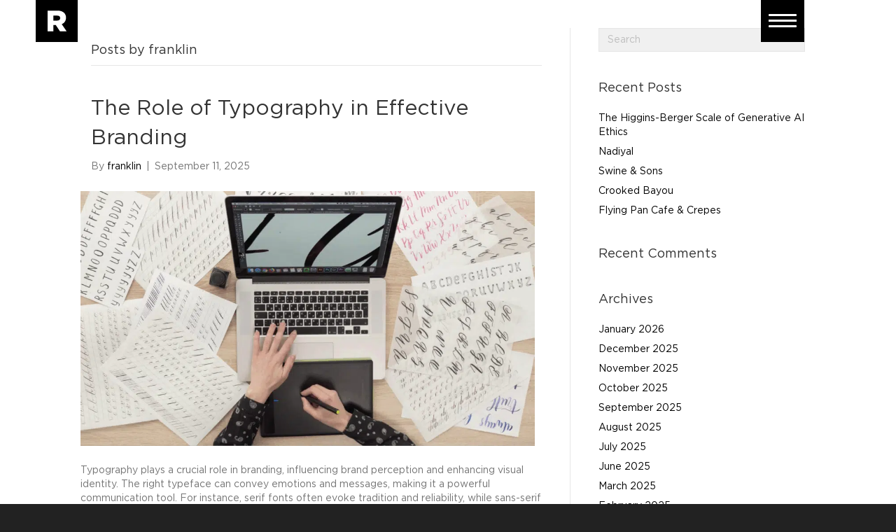

--- FILE ---
content_type: text/html; charset=UTF-8
request_url: https://r3mx.com/author/franklin/page/3/
body_size: 24348
content:
<!DOCTYPE html>
<html lang="en-US">
<head>
<meta charset="UTF-8"/>
<meta name='viewport' content='width=device-width, initial-scale=1.0'/>
<meta http-equiv='X-UA-Compatible' content='IE=edge'/>
<link rel="profile" href="https://gmpg.org/xfn/11"/>
<meta name='robots' content='index, follow, max-image-preview:large, max-snippet:-1, max-video-preview:-1'/>
<title>franklin, Author at Remixed | Orlando Marketing, Advertising, Graphic Design &amp; Branding Agency - Page 3 of 12</title>
<link rel="canonical" href="https://r3mx.com/author/franklin/page/3/"/>
<link rel="prev" href="https://r3mx.com/author/franklin/page/2/"/>
<link rel="next" href="https://r3mx.com/author/franklin/page/4/"/>
<meta property="og:locale" content="en_US"/>
<meta property="og:type" content="profile"/>
<meta property="og:title" content="franklin"/>
<meta property="og:url" content="https://r3mx.com/author/franklin/"/>
<meta property="og:site_name" content="Remixed | Orlando Marketing, Advertising, Graphic Design &amp; Branding Agency"/>
<meta property="og:image" content="https://secure.gravatar.com/avatar/9d9711aeaf75d99c5f5e2d81e7a6aa5a05d707e2c184e6c342b22ecd57fb361c?s=500&d=mm&r=g"/>
<meta name="twitter:card" content="summary_large_image"/>
<meta name="twitter:site" content="@remixed"/>
<script type="application/ld+json" class="yoast-schema-graph">{"@context":"https://schema.org","@graph":[{"@type":"ProfilePage","@id":"https://r3mx.com/author/franklin/","url":"https://r3mx.com/author/franklin/page/3/","name":"franklin, Author at Remixed | Orlando Marketing, Advertising, Graphic Design &amp; Branding Agency - Page 3 of 12","isPartOf":{"@id":"https://r3mx.com/#website"},"primaryImageOfPage":{"@id":"https://r3mx.com/author/franklin/page/3/#primaryimage"},"image":{"@id":"https://r3mx.com/author/franklin/page/3/#primaryimage"},"thumbnailUrl":"https://r3mx.com/wp-content/uploads/branding-typography-image.png","breadcrumb":{"@id":"https://r3mx.com/author/franklin/page/3/#breadcrumb"},"inLanguage":"en-US","potentialAction":[{"@type":"ReadAction","target":["https://r3mx.com/author/franklin/page/3/"]}]},{"@type":"ImageObject","inLanguage":"en-US","@id":"https://r3mx.com/author/franklin/page/3/#primaryimage","url":"https://r3mx.com/wp-content/uploads/branding-typography-image.png","contentUrl":"https://r3mx.com/wp-content/uploads/branding-typography-image.png","width":2000,"height":1122},{"@type":"BreadcrumbList","@id":"https://r3mx.com/author/franklin/page/3/#breadcrumb","itemListElement":[{"@type":"ListItem","position":1,"name":"Home","item":"https://r3mx.com/"},{"@type":"ListItem","position":2,"name":"Archives for franklin"}]},{"@type":"WebSite","@id":"https://r3mx.com/#website","url":"https://r3mx.com/","name":"REMIXED® | Orlando Marketing, Advertising & Branding Agency","description":"the branding agency","publisher":{"@id":"https://r3mx.com/#organization"},"alternateName":"REMIXED","potentialAction":[{"@type":"SearchAction","target":{"@type":"EntryPoint","urlTemplate":"https://r3mx.com/?s={search_term_string}"},"query-input":{"@type":"PropertyValueSpecification","valueRequired":true,"valueName":"search_term_string"}}],"inLanguage":"en-US"},{"@type":["Organization","Place","ProfessionalService"],"@id":"https://r3mx.com/#organization","name":"REMIXED®","url":"https://r3mx.com/","logo":{"@id":"https://r3mx.com/author/franklin/page/3/#local-main-organization-logo"},"image":{"@id":"https://r3mx.com/author/franklin/page/3/#local-main-organization-logo"},"sameAs":["https://facebook.com/remixed.agency","https://x.com/remixed","https://instagram.com/remixed.agency","https://www.linkedin.com/company/remixed/","https://www.pinterest.com/remixedagency/","https://www.youtube.com/@remixed.agency","https://podcasts.apple.com/us/podcast/brand-of-brothers/id1522808692","https://open.spotify.com/show/4UsNsc44Cyp3edk0NSYlfr?si=kuLrM37fSb-CFWRhyXzqzQ","https://www.tiktok.com/@remixed.agency"],"description":"REMIXED is a full-service branding and integrated marketing agency that develops strategies & tactics designed to connect customers with their audiences. We create the messaging and design frameworks that are articulated through print, broadcast and interactive campaigns — including web-based and social media initiatives.","legalName":"R3M1X3D, Inc.","foundingDate":"2006-02-13","numberOfEmployees":{"@type":"QuantitativeValue","minValue":"1","maxValue":"10"},"address":{"@id":"https://r3mx.com/author/franklin/page/3/#local-main-place-address"},"geo":{"@type":"GeoCoordinates","latitude":"28.5441484","longitude":"-81.3686503"},"telephone":["(407) 283-7369"],"openingHoursSpecification":[{"@type":"OpeningHoursSpecification","dayOfWeek":["Sunday","Saturday"],"opens":"00:00","closes":"00:00"},{"@type":"OpeningHoursSpecification","dayOfWeek":["Monday","Tuesday","Wednesday","Thursday","Friday"],"opens":"10:00","closes":"16:00"}],"email":"inquiries@r3mx.com","taxID":"20-4314506","priceRange":"$$","paymentAccepted":"Credit Card, Check, Cash (ACH/Wire)"},{"@type":"Person","@id":"https://r3mx.com/#/schema/person/0805eb13c2ea50ec1fa55b4b11a91cd5","name":"franklin","mainEntityOfPage":{"@id":"https://r3mx.com/author/franklin/"}},{"@type":"PostalAddress","@id":"https://r3mx.com/author/franklin/page/3/#local-main-place-address","streetAddress":"113 N. Hyer Avenue","addressLocality":"Orlando","postalCode":"32801","addressRegion":"FL","addressCountry":"US"},{"@type":"ImageObject","inLanguage":"en-US","@id":"https://r3mx.com/author/franklin/page/3/#local-main-organization-logo","url":"https://r3mx.com/wp-content/uploads/R3_Logo_2013-01.png","contentUrl":"https://r3mx.com/wp-content/uploads/R3_Logo_2013-01.png","width":1313,"height":1688,"caption":"REMIXED®"}]}</script>
<meta name="geo.placename" content="Orlando"/>
<meta name="geo.position" content="28.5441484;-81.3686503"/>
<meta name="geo.region" content="United States (US)"/>
<link rel='dns-prefetch' href='//www.googletagmanager.com'/>
<link rel='dns-prefetch' href='//use.fontawesome.com'/>
<link rel='dns-prefetch' href='//fonts.googleapis.com'/>
<link href='https://fonts.gstatic.com' crossorigin rel='preconnect'/>
<link rel="alternate" type="application/rss+xml" title="Remixed | Orlando Marketing, Advertising, Graphic Design &amp; Branding Agency &raquo; Feed" href="https://r3mx.com/feed/"/>
<link rel="alternate" type="application/rss+xml" title="Remixed | Orlando Marketing, Advertising, Graphic Design &amp; Branding Agency &raquo; Comments Feed" href="https://r3mx.com/comments/feed/"/>
<link rel="alternate" type="application/rss+xml" title="Remixed | Orlando Marketing, Advertising, Graphic Design &amp; Branding Agency &raquo; Posts by franklin Feed" href="https://r3mx.com/author/franklin/feed/"/>
<style id='wp-img-auto-sizes-contain-inline-css'>img:is([sizes=auto i],[sizes^="auto," i]){contain-intrinsic-size:3000px 1500px}</style>
<link rel="stylesheet" type="text/css" href="//r3mx.com/wp-content/cache/wpfc-minified/d7b0f8al/fqf5p.css" media="all"/>
<style id='global-styles-inline-css'>:root{--wp--preset--aspect-ratio--square:1;--wp--preset--aspect-ratio--4-3:4/3;--wp--preset--aspect-ratio--3-4:3/4;--wp--preset--aspect-ratio--3-2:3/2;--wp--preset--aspect-ratio--2-3:2/3;--wp--preset--aspect-ratio--16-9:16/9;--wp--preset--aspect-ratio--9-16:9/16;--wp--preset--color--black:#000000;--wp--preset--color--cyan-bluish-gray:#abb8c3;--wp--preset--color--white:#ffffff;--wp--preset--color--pale-pink:#f78da7;--wp--preset--color--vivid-red:#cf2e2e;--wp--preset--color--luminous-vivid-orange:#ff6900;--wp--preset--color--luminous-vivid-amber:#fcb900;--wp--preset--color--light-green-cyan:#7bdcb5;--wp--preset--color--vivid-green-cyan:#00d084;--wp--preset--color--pale-cyan-blue:#8ed1fc;--wp--preset--color--vivid-cyan-blue:#0693e3;--wp--preset--color--vivid-purple:#9b51e0;--wp--preset--color--fl-heading-text:#333333;--wp--preset--color--fl-body-bg:#222222;--wp--preset--color--fl-body-text:#757575;--wp--preset--color--fl-accent:#000000;--wp--preset--color--fl-accent-hover:#000000;--wp--preset--color--fl-topbar-bg:#ffffff;--wp--preset--color--fl-topbar-text:#757575;--wp--preset--color--fl-topbar-link:#2b7bb9;--wp--preset--color--fl-topbar-hover:#2b7bb9;--wp--preset--color--fl-header-bg:#ffffff;--wp--preset--color--fl-header-text:#757575;--wp--preset--color--fl-header-link:#757575;--wp--preset--color--fl-header-hover:#2b7bb9;--wp--preset--color--fl-nav-bg:#ffffff;--wp--preset--color--fl-nav-link:#757575;--wp--preset--color--fl-nav-hover:#2b7bb9;--wp--preset--color--fl-content-bg:#ffffff;--wp--preset--color--fl-footer-widgets-bg:#ffffff;--wp--preset--color--fl-footer-widgets-text:#757575;--wp--preset--color--fl-footer-widgets-link:#2b7bb9;--wp--preset--color--fl-footer-widgets-hover:#2b7bb9;--wp--preset--color--fl-footer-bg:#ffffff;--wp--preset--color--fl-footer-text:#757575;--wp--preset--color--fl-footer-link:#2b7bb9;--wp--preset--color--fl-footer-hover:#2b7bb9;--wp--preset--gradient--vivid-cyan-blue-to-vivid-purple:linear-gradient(135deg,rgb(6,147,227) 0%,rgb(155,81,224) 100%);--wp--preset--gradient--light-green-cyan-to-vivid-green-cyan:linear-gradient(135deg,rgb(122,220,180) 0%,rgb(0,208,130) 100%);--wp--preset--gradient--luminous-vivid-amber-to-luminous-vivid-orange:linear-gradient(135deg,rgb(252,185,0) 0%,rgb(255,105,0) 100%);--wp--preset--gradient--luminous-vivid-orange-to-vivid-red:linear-gradient(135deg,rgb(255,105,0) 0%,rgb(207,46,46) 100%);--wp--preset--gradient--very-light-gray-to-cyan-bluish-gray:linear-gradient(135deg,rgb(238,238,238) 0%,rgb(169,184,195) 100%);--wp--preset--gradient--cool-to-warm-spectrum:linear-gradient(135deg,rgb(74,234,220) 0%,rgb(151,120,209) 20%,rgb(207,42,186) 40%,rgb(238,44,130) 60%,rgb(251,105,98) 80%,rgb(254,248,76) 100%);--wp--preset--gradient--blush-light-purple:linear-gradient(135deg,rgb(255,206,236) 0%,rgb(152,150,240) 100%);--wp--preset--gradient--blush-bordeaux:linear-gradient(135deg,rgb(254,205,165) 0%,rgb(254,45,45) 50%,rgb(107,0,62) 100%);--wp--preset--gradient--luminous-dusk:linear-gradient(135deg,rgb(255,203,112) 0%,rgb(199,81,192) 50%,rgb(65,88,208) 100%);--wp--preset--gradient--pale-ocean:linear-gradient(135deg,rgb(255,245,203) 0%,rgb(182,227,212) 50%,rgb(51,167,181) 100%);--wp--preset--gradient--electric-grass:linear-gradient(135deg,rgb(202,248,128) 0%,rgb(113,206,126) 100%);--wp--preset--gradient--midnight:linear-gradient(135deg,rgb(2,3,129) 0%,rgb(40,116,252) 100%);--wp--preset--font-size--small:13px;--wp--preset--font-size--medium:20px;--wp--preset--font-size--large:36px;--wp--preset--font-size--x-large:42px;--wp--preset--font-family--gotham:gotham;--wp--preset--spacing--20:0.44rem;--wp--preset--spacing--30:0.67rem;--wp--preset--spacing--40:1rem;--wp--preset--spacing--50:1.5rem;--wp--preset--spacing--60:2.25rem;--wp--preset--spacing--70:3.38rem;--wp--preset--spacing--80:5.06rem;--wp--preset--shadow--natural:6px 6px 9px rgba(0, 0, 0, 0.2);--wp--preset--shadow--deep:12px 12px 50px rgba(0, 0, 0, 0.4);--wp--preset--shadow--sharp:6px 6px 0px rgba(0, 0, 0, 0.2);--wp--preset--shadow--outlined:6px 6px 0px -3px rgb(255, 255, 255), 6px 6px rgb(0, 0, 0);--wp--preset--shadow--crisp:6px 6px 0px rgb(0, 0, 0);}:where(body){margin:0;}.wp-site-blocks > .alignleft{float:left;margin-right:2em;}.wp-site-blocks > .alignright{float:right;margin-left:2em;}.wp-site-blocks > .aligncenter{justify-content:center;margin-left:auto;margin-right:auto;}:where(.is-layout-flex){gap:0.5em;}:where(.is-layout-grid){gap:0.5em;}.is-layout-flow > .alignleft{float:left;margin-inline-start:0;margin-inline-end:2em;}.is-layout-flow > .alignright{float:right;margin-inline-start:2em;margin-inline-end:0;}.is-layout-flow > .aligncenter{margin-left:auto !important;margin-right:auto !important;}.is-layout-constrained > .alignleft{float:left;margin-inline-start:0;margin-inline-end:2em;}.is-layout-constrained > .alignright{float:right;margin-inline-start:2em;margin-inline-end:0;}.is-layout-constrained > .aligncenter{margin-left:auto !important;margin-right:auto !important;}.is-layout-constrained > :where(:not(.alignleft):not(.alignright):not(.alignfull)){margin-left:auto !important;margin-right:auto !important;}body .is-layout-flex{display:flex;}.is-layout-flex{flex-wrap:wrap;align-items:center;}.is-layout-flex > :is(*, div){margin:0;}body .is-layout-grid{display:grid;}.is-layout-grid > :is(*, div){margin:0;}body{padding-top:0px;padding-right:0px;padding-bottom:0px;padding-left:0px;}a:where(:not(.wp-element-button)){text-decoration:underline;}:root :where(.wp-element-button, .wp-block-button__link){background-color:#32373c;border-width:0;color:#fff;font-family:inherit;font-size:inherit;font-style:inherit;font-weight:inherit;letter-spacing:inherit;line-height:inherit;padding-top:calc(0.667em + 2px);padding-right:calc(1.333em + 2px);padding-bottom:calc(0.667em + 2px);padding-left:calc(1.333em + 2px);text-decoration:none;text-transform:inherit;}.has-black-color{color:var(--wp--preset--color--black) !important;}.has-cyan-bluish-gray-color{color:var(--wp--preset--color--cyan-bluish-gray) !important;}.has-white-color{color:var(--wp--preset--color--white) !important;}.has-pale-pink-color{color:var(--wp--preset--color--pale-pink) !important;}.has-vivid-red-color{color:var(--wp--preset--color--vivid-red) !important;}.has-luminous-vivid-orange-color{color:var(--wp--preset--color--luminous-vivid-orange) !important;}.has-luminous-vivid-amber-color{color:var(--wp--preset--color--luminous-vivid-amber) !important;}.has-light-green-cyan-color{color:var(--wp--preset--color--light-green-cyan) !important;}.has-vivid-green-cyan-color{color:var(--wp--preset--color--vivid-green-cyan) !important;}.has-pale-cyan-blue-color{color:var(--wp--preset--color--pale-cyan-blue) !important;}.has-vivid-cyan-blue-color{color:var(--wp--preset--color--vivid-cyan-blue) !important;}.has-vivid-purple-color{color:var(--wp--preset--color--vivid-purple) !important;}.has-fl-heading-text-color{color:var(--wp--preset--color--fl-heading-text) !important;}.has-fl-body-bg-color{color:var(--wp--preset--color--fl-body-bg) !important;}.has-fl-body-text-color{color:var(--wp--preset--color--fl-body-text) !important;}.has-fl-accent-color{color:var(--wp--preset--color--fl-accent) !important;}.has-fl-accent-hover-color{color:var(--wp--preset--color--fl-accent-hover) !important;}.has-fl-topbar-bg-color{color:var(--wp--preset--color--fl-topbar-bg) !important;}.has-fl-topbar-text-color{color:var(--wp--preset--color--fl-topbar-text) !important;}.has-fl-topbar-link-color{color:var(--wp--preset--color--fl-topbar-link) !important;}.has-fl-topbar-hover-color{color:var(--wp--preset--color--fl-topbar-hover) !important;}.has-fl-header-bg-color{color:var(--wp--preset--color--fl-header-bg) !important;}.has-fl-header-text-color{color:var(--wp--preset--color--fl-header-text) !important;}.has-fl-header-link-color{color:var(--wp--preset--color--fl-header-link) !important;}.has-fl-header-hover-color{color:var(--wp--preset--color--fl-header-hover) !important;}.has-fl-nav-bg-color{color:var(--wp--preset--color--fl-nav-bg) !important;}.has-fl-nav-link-color{color:var(--wp--preset--color--fl-nav-link) !important;}.has-fl-nav-hover-color{color:var(--wp--preset--color--fl-nav-hover) !important;}.has-fl-content-bg-color{color:var(--wp--preset--color--fl-content-bg) !important;}.has-fl-footer-widgets-bg-color{color:var(--wp--preset--color--fl-footer-widgets-bg) !important;}.has-fl-footer-widgets-text-color{color:var(--wp--preset--color--fl-footer-widgets-text) !important;}.has-fl-footer-widgets-link-color{color:var(--wp--preset--color--fl-footer-widgets-link) !important;}.has-fl-footer-widgets-hover-color{color:var(--wp--preset--color--fl-footer-widgets-hover) !important;}.has-fl-footer-bg-color{color:var(--wp--preset--color--fl-footer-bg) !important;}.has-fl-footer-text-color{color:var(--wp--preset--color--fl-footer-text) !important;}.has-fl-footer-link-color{color:var(--wp--preset--color--fl-footer-link) !important;}.has-fl-footer-hover-color{color:var(--wp--preset--color--fl-footer-hover) !important;}.has-black-background-color{background-color:var(--wp--preset--color--black) !important;}.has-cyan-bluish-gray-background-color{background-color:var(--wp--preset--color--cyan-bluish-gray) !important;}.has-white-background-color{background-color:var(--wp--preset--color--white) !important;}.has-pale-pink-background-color{background-color:var(--wp--preset--color--pale-pink) !important;}.has-vivid-red-background-color{background-color:var(--wp--preset--color--vivid-red) !important;}.has-luminous-vivid-orange-background-color{background-color:var(--wp--preset--color--luminous-vivid-orange) !important;}.has-luminous-vivid-amber-background-color{background-color:var(--wp--preset--color--luminous-vivid-amber) !important;}.has-light-green-cyan-background-color{background-color:var(--wp--preset--color--light-green-cyan) !important;}.has-vivid-green-cyan-background-color{background-color:var(--wp--preset--color--vivid-green-cyan) !important;}.has-pale-cyan-blue-background-color{background-color:var(--wp--preset--color--pale-cyan-blue) !important;}.has-vivid-cyan-blue-background-color{background-color:var(--wp--preset--color--vivid-cyan-blue) !important;}.has-vivid-purple-background-color{background-color:var(--wp--preset--color--vivid-purple) !important;}.has-fl-heading-text-background-color{background-color:var(--wp--preset--color--fl-heading-text) !important;}.has-fl-body-bg-background-color{background-color:var(--wp--preset--color--fl-body-bg) !important;}.has-fl-body-text-background-color{background-color:var(--wp--preset--color--fl-body-text) !important;}.has-fl-accent-background-color{background-color:var(--wp--preset--color--fl-accent) !important;}.has-fl-accent-hover-background-color{background-color:var(--wp--preset--color--fl-accent-hover) !important;}.has-fl-topbar-bg-background-color{background-color:var(--wp--preset--color--fl-topbar-bg) !important;}.has-fl-topbar-text-background-color{background-color:var(--wp--preset--color--fl-topbar-text) !important;}.has-fl-topbar-link-background-color{background-color:var(--wp--preset--color--fl-topbar-link) !important;}.has-fl-topbar-hover-background-color{background-color:var(--wp--preset--color--fl-topbar-hover) !important;}.has-fl-header-bg-background-color{background-color:var(--wp--preset--color--fl-header-bg) !important;}.has-fl-header-text-background-color{background-color:var(--wp--preset--color--fl-header-text) !important;}.has-fl-header-link-background-color{background-color:var(--wp--preset--color--fl-header-link) !important;}.has-fl-header-hover-background-color{background-color:var(--wp--preset--color--fl-header-hover) !important;}.has-fl-nav-bg-background-color{background-color:var(--wp--preset--color--fl-nav-bg) !important;}.has-fl-nav-link-background-color{background-color:var(--wp--preset--color--fl-nav-link) !important;}.has-fl-nav-hover-background-color{background-color:var(--wp--preset--color--fl-nav-hover) !important;}.has-fl-content-bg-background-color{background-color:var(--wp--preset--color--fl-content-bg) !important;}.has-fl-footer-widgets-bg-background-color{background-color:var(--wp--preset--color--fl-footer-widgets-bg) !important;}.has-fl-footer-widgets-text-background-color{background-color:var(--wp--preset--color--fl-footer-widgets-text) !important;}.has-fl-footer-widgets-link-background-color{background-color:var(--wp--preset--color--fl-footer-widgets-link) !important;}.has-fl-footer-widgets-hover-background-color{background-color:var(--wp--preset--color--fl-footer-widgets-hover) !important;}.has-fl-footer-bg-background-color{background-color:var(--wp--preset--color--fl-footer-bg) !important;}.has-fl-footer-text-background-color{background-color:var(--wp--preset--color--fl-footer-text) !important;}.has-fl-footer-link-background-color{background-color:var(--wp--preset--color--fl-footer-link) !important;}.has-fl-footer-hover-background-color{background-color:var(--wp--preset--color--fl-footer-hover) !important;}.has-black-border-color{border-color:var(--wp--preset--color--black) !important;}.has-cyan-bluish-gray-border-color{border-color:var(--wp--preset--color--cyan-bluish-gray) !important;}.has-white-border-color{border-color:var(--wp--preset--color--white) !important;}.has-pale-pink-border-color{border-color:var(--wp--preset--color--pale-pink) !important;}.has-vivid-red-border-color{border-color:var(--wp--preset--color--vivid-red) !important;}.has-luminous-vivid-orange-border-color{border-color:var(--wp--preset--color--luminous-vivid-orange) !important;}.has-luminous-vivid-amber-border-color{border-color:var(--wp--preset--color--luminous-vivid-amber) !important;}.has-light-green-cyan-border-color{border-color:var(--wp--preset--color--light-green-cyan) !important;}.has-vivid-green-cyan-border-color{border-color:var(--wp--preset--color--vivid-green-cyan) !important;}.has-pale-cyan-blue-border-color{border-color:var(--wp--preset--color--pale-cyan-blue) !important;}.has-vivid-cyan-blue-border-color{border-color:var(--wp--preset--color--vivid-cyan-blue) !important;}.has-vivid-purple-border-color{border-color:var(--wp--preset--color--vivid-purple) !important;}.has-fl-heading-text-border-color{border-color:var(--wp--preset--color--fl-heading-text) !important;}.has-fl-body-bg-border-color{border-color:var(--wp--preset--color--fl-body-bg) !important;}.has-fl-body-text-border-color{border-color:var(--wp--preset--color--fl-body-text) !important;}.has-fl-accent-border-color{border-color:var(--wp--preset--color--fl-accent) !important;}.has-fl-accent-hover-border-color{border-color:var(--wp--preset--color--fl-accent-hover) !important;}.has-fl-topbar-bg-border-color{border-color:var(--wp--preset--color--fl-topbar-bg) !important;}.has-fl-topbar-text-border-color{border-color:var(--wp--preset--color--fl-topbar-text) !important;}.has-fl-topbar-link-border-color{border-color:var(--wp--preset--color--fl-topbar-link) !important;}.has-fl-topbar-hover-border-color{border-color:var(--wp--preset--color--fl-topbar-hover) !important;}.has-fl-header-bg-border-color{border-color:var(--wp--preset--color--fl-header-bg) !important;}.has-fl-header-text-border-color{border-color:var(--wp--preset--color--fl-header-text) !important;}.has-fl-header-link-border-color{border-color:var(--wp--preset--color--fl-header-link) !important;}.has-fl-header-hover-border-color{border-color:var(--wp--preset--color--fl-header-hover) !important;}.has-fl-nav-bg-border-color{border-color:var(--wp--preset--color--fl-nav-bg) !important;}.has-fl-nav-link-border-color{border-color:var(--wp--preset--color--fl-nav-link) !important;}.has-fl-nav-hover-border-color{border-color:var(--wp--preset--color--fl-nav-hover) !important;}.has-fl-content-bg-border-color{border-color:var(--wp--preset--color--fl-content-bg) !important;}.has-fl-footer-widgets-bg-border-color{border-color:var(--wp--preset--color--fl-footer-widgets-bg) !important;}.has-fl-footer-widgets-text-border-color{border-color:var(--wp--preset--color--fl-footer-widgets-text) !important;}.has-fl-footer-widgets-link-border-color{border-color:var(--wp--preset--color--fl-footer-widgets-link) !important;}.has-fl-footer-widgets-hover-border-color{border-color:var(--wp--preset--color--fl-footer-widgets-hover) !important;}.has-fl-footer-bg-border-color{border-color:var(--wp--preset--color--fl-footer-bg) !important;}.has-fl-footer-text-border-color{border-color:var(--wp--preset--color--fl-footer-text) !important;}.has-fl-footer-link-border-color{border-color:var(--wp--preset--color--fl-footer-link) !important;}.has-fl-footer-hover-border-color{border-color:var(--wp--preset--color--fl-footer-hover) !important;}.has-vivid-cyan-blue-to-vivid-purple-gradient-background{background:var(--wp--preset--gradient--vivid-cyan-blue-to-vivid-purple) !important;}.has-light-green-cyan-to-vivid-green-cyan-gradient-background{background:var(--wp--preset--gradient--light-green-cyan-to-vivid-green-cyan) !important;}.has-luminous-vivid-amber-to-luminous-vivid-orange-gradient-background{background:var(--wp--preset--gradient--luminous-vivid-amber-to-luminous-vivid-orange) !important;}.has-luminous-vivid-orange-to-vivid-red-gradient-background{background:var(--wp--preset--gradient--luminous-vivid-orange-to-vivid-red) !important;}.has-very-light-gray-to-cyan-bluish-gray-gradient-background{background:var(--wp--preset--gradient--very-light-gray-to-cyan-bluish-gray) !important;}.has-cool-to-warm-spectrum-gradient-background{background:var(--wp--preset--gradient--cool-to-warm-spectrum) !important;}.has-blush-light-purple-gradient-background{background:var(--wp--preset--gradient--blush-light-purple) !important;}.has-blush-bordeaux-gradient-background{background:var(--wp--preset--gradient--blush-bordeaux) !important;}.has-luminous-dusk-gradient-background{background:var(--wp--preset--gradient--luminous-dusk) !important;}.has-pale-ocean-gradient-background{background:var(--wp--preset--gradient--pale-ocean) !important;}.has-electric-grass-gradient-background{background:var(--wp--preset--gradient--electric-grass) !important;}.has-midnight-gradient-background{background:var(--wp--preset--gradient--midnight) !important;}.has-small-font-size{font-size:var(--wp--preset--font-size--small) !important;}.has-medium-font-size{font-size:var(--wp--preset--font-size--medium) !important;}.has-large-font-size{font-size:var(--wp--preset--font-size--large) !important;}.has-x-large-font-size{font-size:var(--wp--preset--font-size--x-large) !important;}.has-gotham-font-family{font-family:var(--wp--preset--font-family--gotham) !important;}</style>
<style id='font-awesome-svg-styles-default-inline-css'>.svg-inline--fa{display:inline-block;height:1em;overflow:visible;vertical-align:-.125em;}</style>
<style>:host,:root{--fa-font-solid:normal 900 1em/1 "Font Awesome 7 Free";--fa-font-regular:normal 400 1em/1 "Font Awesome 7 Free";--fa-font-light:normal 300 1em/1 "Font Awesome 7 Pro";--fa-font-thin:normal 100 1em/1 "Font Awesome 7 Pro";--fa-font-duotone:normal 900 1em/1 "Font Awesome 7 Duotone";--fa-font-duotone-regular:normal 400 1em/1 "Font Awesome 7 Duotone";--fa-font-duotone-light:normal 300 1em/1 "Font Awesome 7 Duotone";--fa-font-duotone-thin:normal 100 1em/1 "Font Awesome 7 Duotone";--fa-font-brands:normal 400 1em/1 "Font Awesome 7 Brands";--fa-font-sharp-solid:normal 900 1em/1 "Font Awesome 7 Sharp";--fa-font-sharp-regular:normal 400 1em/1 "Font Awesome 7 Sharp";--fa-font-sharp-light:normal 300 1em/1 "Font Awesome 7 Sharp";--fa-font-sharp-thin:normal 100 1em/1 "Font Awesome 7 Sharp";--fa-font-sharp-duotone-solid:normal 900 1em/1 "Font Awesome 7 Sharp Duotone";--fa-font-sharp-duotone-regular:normal 400 1em/1 "Font Awesome 7 Sharp Duotone";--fa-font-sharp-duotone-light:normal 300 1em/1 "Font Awesome 7 Sharp Duotone";--fa-font-sharp-duotone-thin:normal 100 1em/1 "Font Awesome 7 Sharp Duotone";--fa-font-slab-regular:normal 400 1em/1 "Font Awesome 7 Slab";--fa-font-slab-press-regular:normal 400 1em/1 "Font Awesome 7 Slab Press";--fa-font-whiteboard-semibold:normal 600 1em/1 "Font Awesome 7 Whiteboard";--fa-font-thumbprint-light:normal 300 1em/1 "Font Awesome 7 Thumbprint";--fa-font-notdog-solid:normal 900 1em/1 "Font Awesome 7 Notdog";--fa-font-notdog-duo-solid:normal 900 1em/1 "Font Awesome 7 Notdog Duo";--fa-font-etch-solid:normal 900 1em/1 "Font Awesome 7 Etch";--fa-font-jelly-regular:normal 400 1em/1 "Font Awesome 7 Jelly";--fa-font-jelly-fill-regular:normal 400 1em/1 "Font Awesome 7 Jelly Fill";--fa-font-jelly-duo-regular:normal 400 1em/1 "Font Awesome 7 Jelly Duo";--fa-font-chisel-regular:normal 400 1em/1 "Font Awesome 7 Chisel";--fa-font-utility-semibold:normal 600 1em/1 "Font Awesome 7 Utility";--fa-font-utility-duo-semibold:normal 600 1em/1 "Font Awesome 7 Utility Duo";--fa-font-utility-fill-semibold:normal 600 1em/1 "Font Awesome 7 Utility Fill"}.svg-inline--fa{box-sizing:content-box;display:var(--fa-display,inline-block);height:1em;overflow:visible;vertical-align:-.125em;width:var(--fa-width,1.25em)}.svg-inline--fa.fa-2xs{vertical-align:.1em}.svg-inline--fa.fa-xs{vertical-align:0}.svg-inline--fa.fa-sm{vertical-align:-.0714285714em}.svg-inline--fa.fa-lg{vertical-align:-.2em}.svg-inline--fa.fa-xl{vertical-align:-.25em}.svg-inline--fa.fa-2xl{vertical-align:-.3125em}.svg-inline--fa.fa-pull-left,.svg-inline--fa .fa-pull-start{float:inline-start;margin-inline-end:var(--fa-pull-margin,.3em)}.svg-inline--fa .fa-pull-end,.svg-inline--fa.fa-pull-right{float:inline-end;margin-inline-start:var(--fa-pull-margin,.3em)}.svg-inline--fa.fa-li{width:var(--fa-li-width,2em);inset-inline-start:calc(var(--fa-li-width, 2em)*-1);inset-block-start:.25em}.fa-layers-counter,.fa-layers-text{display:inline-block;position:absolute;text-align:center}.fa-layers{display:inline-block;height:1em;position:relative;text-align:center;vertical-align:-.125em;width:var(--fa-width,1.25em)}.fa-layers .svg-inline--fa{inset:0;margin:auto;position:absolute;transform-origin:center center}.fa-layers-text{left:50%;top:50%;transform:translate(-50%,-50%);transform-origin:center center}.fa-layers-counter{background-color:var(--fa-counter-background-color,#ff253a);border-radius:var(--fa-counter-border-radius,1em);box-sizing:border-box;color:var(--fa-inverse,#fff);line-height:var(--fa-counter-line-height,1);max-width:var(--fa-counter-max-width,5em);min-width:var(--fa-counter-min-width,1.5em);overflow:hidden;padding:var(--fa-counter-padding,.25em .5em);right:var(--fa-right,0);text-overflow:ellipsis;top:var(--fa-top,0);transform:scale(var(--fa-counter-scale,.25));transform-origin:top right}.fa-layers-bottom-right{bottom:var(--fa-bottom,0);right:var(--fa-right,0);top:auto;transform:scale(var(--fa-layers-scale,.25));transform-origin:bottom right}.fa-layers-bottom-left{bottom:var(--fa-bottom,0);left:var(--fa-left,0);right:auto;top:auto;transform:scale(var(--fa-layers-scale,.25));transform-origin:bottom left}.fa-layers-top-right{top:var(--fa-top,0);right:var(--fa-right,0);transform:scale(var(--fa-layers-scale,.25));transform-origin:top right}.fa-layers-top-left{left:var(--fa-left,0);right:auto;top:var(--fa-top,0);transform:scale(var(--fa-layers-scale,.25));transform-origin:top left}.fa-1x{font-size:1em}.fa-2x{font-size:2em}.fa-3x{font-size:3em}.fa-4x{font-size:4em}.fa-5x{font-size:5em}.fa-6x{font-size:6em}.fa-7x{font-size:7em}.fa-8x{font-size:8em}.fa-9x{font-size:9em}.fa-10x{font-size:10em}.fa-2xs{font-size:.625em;line-height:.1em;vertical-align:.225em}.fa-xs{font-size:.75em;line-height:.08333em;vertical-align:.125em}.fa-sm{font-size:.875em;line-height:.07143em;vertical-align:.05357em}.fa-lg{font-size:1.25em;line-height:.05em;vertical-align:-.075em}.fa-xl{font-size:1.5em;line-height:.04167em;vertical-align:-.125em}.fa-2xl{font-size:2em;line-height:.03125em;vertical-align:-.1875em}.fa-width-auto{--fa-width:auto}.fa-fw,.fa-width-fixed{--fa-width:1.25em}.fa-ul{list-style-type:none;margin-inline-start:var(--fa-li-margin,2.5em);padding-inline-start:0}.fa-ul>li{position:relative}.fa-li{inset-inline-start:calc(var(--fa-li-width, 2em)*-1);position:absolute;text-align:center;width:var(--fa-li-width,2em);line-height:inherit}.fa-border{border-radius:var(--fa-border-radius,.1em);border:var(--fa-border-width,.0625em) var(--fa-border-style,solid) var(--fa-border-color,#eee);box-sizing:var(--fa-border-box-sizing,content-box);padding:var(--fa-border-padding,.1875em .25em)}.fa-pull-left,.fa-pull-start{float:inline-start;margin-inline-end:var(--fa-pull-margin,.3em)}.fa-pull-end,.fa-pull-right{float:inline-end;margin-inline-start:var(--fa-pull-margin,.3em)}.fa-beat{animation-name:fa-beat;animation-delay:var(--fa-animation-delay,0s);animation-direction:var(--fa-animation-direction,normal);animation-duration:var(--fa-animation-duration,1s);animation-iteration-count:var(--fa-animation-iteration-count,infinite);animation-timing-function:var(--fa-animation-timing,ease-in-out)}.fa-bounce{animation-name:fa-bounce;animation-delay:var(--fa-animation-delay,0s);animation-direction:var(--fa-animation-direction,normal);animation-duration:var(--fa-animation-duration,1s);animation-iteration-count:var(--fa-animation-iteration-count,infinite);animation-timing-function:var(--fa-animation-timing,cubic-bezier(.28,.84,.42,1))}.fa-fade{animation-name:fa-fade;animation-iteration-count:var(--fa-animation-iteration-count,infinite);animation-timing-function:var(--fa-animation-timing,cubic-bezier(.4,0,.6,1))}.fa-beat-fade,.fa-fade{animation-delay:var(--fa-animation-delay,0s);animation-direction:var(--fa-animation-direction,normal);animation-duration:var(--fa-animation-duration,1s)}.fa-beat-fade{animation-name:fa-beat-fade;animation-iteration-count:var(--fa-animation-iteration-count,infinite);animation-timing-function:var(--fa-animation-timing,cubic-bezier(.4,0,.6,1))}.fa-flip{animation-name:fa-flip;animation-delay:var(--fa-animation-delay,0s);animation-direction:var(--fa-animation-direction,normal);animation-duration:var(--fa-animation-duration,1s);animation-iteration-count:var(--fa-animation-iteration-count,infinite);animation-timing-function:var(--fa-animation-timing,ease-in-out)}.fa-shake{animation-name:fa-shake;animation-duration:var(--fa-animation-duration,1s);animation-iteration-count:var(--fa-animation-iteration-count,infinite);animation-timing-function:var(--fa-animation-timing,linear)}.fa-shake,.fa-spin{animation-delay:var(--fa-animation-delay,0s);animation-direction:var(--fa-animation-direction,normal)}.fa-spin{animation-name:fa-spin;animation-duration:var(--fa-animation-duration,2s);animation-iteration-count:var(--fa-animation-iteration-count,infinite);animation-timing-function:var(--fa-animation-timing,linear)}.fa-spin-reverse{--fa-animation-direction:reverse}.fa-pulse,.fa-spin-pulse{animation-name:fa-spin;animation-direction:var(--fa-animation-direction,normal);animation-duration:var(--fa-animation-duration,1s);animation-iteration-count:var(--fa-animation-iteration-count,infinite);animation-timing-function:var(--fa-animation-timing,steps(8))}@media (prefers-reduced-motion:reduce){.fa-beat,.fa-beat-fade,.fa-bounce,.fa-fade,.fa-flip,.fa-pulse,.fa-shake,.fa-spin,.fa-spin-pulse{animation:none!important;transition:none!important}}@keyframes fa-beat{0%,90%{transform:scale(1)}45%{transform:scale(var(--fa-beat-scale,1.25))}}@keyframes fa-bounce{0%{transform:scale(1) translateY(0)}10%{transform:scale(var(--fa-bounce-start-scale-x,1.1),var(--fa-bounce-start-scale-y,.9)) translateY(0)}30%{transform:scale(var(--fa-bounce-jump-scale-x,.9),var(--fa-bounce-jump-scale-y,1.1)) translateY(var(--fa-bounce-height,-.5em))}50%{transform:scale(var(--fa-bounce-land-scale-x,1.05),var(--fa-bounce-land-scale-y,.95)) translateY(0)}57%{transform:scale(1) translateY(var(--fa-bounce-rebound,-.125em))}64%{transform:scale(1) translateY(0)}to{transform:scale(1) translateY(0)}}@keyframes fa-fade{50%{opacity:var(--fa-fade-opacity,.4)}}@keyframes fa-beat-fade{0%,to{opacity:var(--fa-beat-fade-opacity,.4);transform:scale(1)}50%{opacity:1;transform:scale(var(--fa-beat-fade-scale,1.125))}}@keyframes fa-flip{50%{transform:rotate3d(var(--fa-flip-x,0),var(--fa-flip-y,1),var(--fa-flip-z,0),var(--fa-flip-angle,-180deg))}}@keyframes fa-shake{0%{transform:rotate(-15deg)}4%{transform:rotate(15deg)}8%,24%{transform:rotate(-18deg)}12%,28%{transform:rotate(18deg)}16%{transform:rotate(-22deg)}20%{transform:rotate(22deg)}32%{transform:rotate(-12deg)}36%{transform:rotate(12deg)}40%,to{transform:rotate(0deg)}}@keyframes fa-spin{0%{transform:rotate(0deg)}to{transform:rotate(1turn)}}.fa-rotate-90{transform:rotate(90deg)}.fa-rotate-180{transform:rotate(180deg)}.fa-rotate-270{transform:rotate(270deg)}.fa-flip-horizontal{transform:scaleX(-1)}.fa-flip-vertical{transform:scaleY(-1)}.fa-flip-both,.fa-flip-horizontal.fa-flip-vertical{transform:scale(-1)}.fa-rotate-by{transform:rotate(var(--fa-rotate-angle,0))}.svg-inline--fa .fa-primary{fill:var(--fa-primary-color,currentColor);opacity:var(--fa-primary-opacity,1)}.svg-inline--fa .fa-secondary{fill:var(--fa-secondary-color,currentColor)}.svg-inline--fa .fa-secondary,.svg-inline--fa.fa-swap-opacity .fa-primary{opacity:var(--fa-secondary-opacity,.4)}.svg-inline--fa.fa-swap-opacity .fa-secondary{opacity:var(--fa-primary-opacity,1)}.svg-inline--fa mask .fa-primary,.svg-inline--fa mask .fa-secondary{fill:#000}.svg-inline--fa.fa-inverse{fill:var(--fa-inverse,#fff)}.fa-stack{display:inline-block;height:2em;line-height:2em;position:relative;vertical-align:middle;width:2.5em}.fa-inverse{color:var(--fa-inverse,#fff)}.svg-inline--fa.fa-stack-1x{--fa-width:1.25em;height:1em;width:var(--fa-width)}.svg-inline--fa.fa-stack-2x{--fa-width:2.5em;height:2em;width:var(--fa-width)}.fa-stack-1x,.fa-stack-2x{inset:0;margin:auto;position:absolute;z-index:var(--fa-stack-z-index,auto)}</style>
<style id='font-awesome-svg-styles-inline-css'>.wp-block-font-awesome-icon svg::before, .wp-rich-text-font-awesome-icon svg::before{content:unset;}</style>
<link rel="stylesheet" type="text/css" href="//r3mx.com/wp-content/cache/wpfc-minified/6md4go2x/ftv7t.css" media="all"/>
<link rel='stylesheet' id='font-awesome-official-css' href='https://use.fontawesome.com/releases/v7.1.0/css/all.css' media='all' integrity="sha384-YgSbYtJcfPnMV/aJ0UdQk84ctht/ckX0MrfQwxOhw43RMBw2WSaDSMVh4gQwLdE4" crossorigin="anonymous"/>
<link rel="stylesheet" type="text/css" href="//r3mx.com/wp-content/cache/wpfc-minified/132s6kjp/fqf5d.css" media="all"/>
<link rel='stylesheet' id='font-awesome-official-v4shim-css' href='https://use.fontawesome.com/releases/v7.1.0/css/v4-shims.css' media='all' integrity="sha384-x7gY7KtJtebXMA+u0+29uPlUOz4p7j98RqgzQi1GfRXoi2lLDwinWvWfqWmlDB/i" crossorigin="anonymous"/>
<script data-wpfc-render="false">(function(){let events=["mousemove", "wheel", "scroll", "touchstart", "touchmove"];let fired=false;events.forEach(function(event){window.addEventListener(event, function(){if(fired===false){fired=true;setTimeout(function(){ (function(d,s){var f=d.getElementsByTagName(s)[0];j=d.createElement(s);j.setAttribute('src', 'https://www.googletagmanager.com/gtag/js?id=GT-KTR898M');j.setAttribute('id', 'google_gtagjs-js');f.parentNode.insertBefore(j,f);})(document,'script'); }, 100);}},{once: true});});})();</script>
<link rel="https://api.w.org/" href="https://r3mx.com/wp-json/"/><link rel="alternate" title="JSON" type="application/json" href="https://r3mx.com/wp-json/wp/v2/users/1"/><link rel="EditURI" type="application/rsd+xml" title="RSD" href="https://r3mx.com/xmlrpc.php?rsd"/>
<meta name="generator" content="WordPress 6.9"/>
<meta name="generator" content="Site Kit by Google 1.168.0"/><style>.recentcomments a{display:inline !important;padding:0 !important;margin:0 !important;}</style><style class='wp-fonts-local'>@font-face{font-family:gotham;font-style:normal;font-weight:500;font-display:fallback;src:url('https://r3mx.com/wp-content/uploads/useanyfont/9201gotham.woff2') format('woff2');}
@font-face{font-family:gotham;font-style:normal;font-weight:700;font-display:fallback;src:url('https://r3mx.com/wp-content/uploads/useanyfont/5181gotham.woff2') format('woff2');}
@font-face{font-family:gotham;font-style:normal;font-weight:900;font-display:fallback;src:url('https://r3mx.com/wp-content/uploads/useanyfont/3363gotham.woff2') format('woff2');}</style>
<link rel="icon" href="https://r3mx.com/wp-content/uploads/cropped-R-01-32x32.png" sizes="32x32"/>
<link rel="icon" href="https://r3mx.com/wp-content/uploads/cropped-R-01-192x192.png" sizes="192x192"/>
<link rel="apple-touch-icon" href="https://r3mx.com/wp-content/uploads/cropped-R-01-180x180.png"/>
<meta name="msapplication-TileImage" content="https://r3mx.com/wp-content/uploads/cropped-R-01-270x270.png"/>
<style id="wp-custom-css">.ginput_container > ul > li > label{padding-top:0px !important;}
#fl-main-content > div.fl-builder-content.fl-builder-content-7091 > div.fl-row.fl-row-fixed-width.fl-row-bg-none.fl-node-5f5fc50fdccc6.fl-row-default-height.fl-row-align-center > div > div.fl-row-content.fl-row-fixed-width.fl-node-content > div.fl-col-group.fl-node-5f5fc51c6c0a3 > div > div > div > div > div > h2{font-size:22px;}
.pp-pricing-item-tooltip-text{color:black !important;}
.pp-photo-gallery-item{margin-top:auto !important;margin-bottom:auto !important;padding-top:40px;padding-bottom:40px;}
#gform_wrapper_1 > div > p{display:none;}
#pp-accordion-edpri5v0obzy-panel-2 > div > div > div > div > div > div > div > div > div > div > div > div > div > div > ul > li,
#pp-accordion-edpri5v0obzy-panel-1 > div > div > div > div > div > div > div > div > div > div > div > div > div > div > ul > li,
#pp-accordion-edpri5v0obzy-panel-0 > div > div > div > div > div > div > div > div > div > div > div > div > div > div > ul > li{padding:0px 4px !important;}
#pp-accordion-edpri5v0obzy-panel-1 > div > div > div > div > div > div > div > div > div > div > div > div > div > div > ul,#pp-accordion-edpri5v0obzy-panel-2 > div > div > div > div > div > div > div > div > div > div > div > div > div > div > ul,
#pp-accordion-edpri5v0obzy-panel-0 > div > div > div > div > div > div > div > div > div > div > div > div > div > div > ul{margin-bottom:0px;padding-bottom:0px;}
#input_12_52{border:solid 1px #00b8ff !important;margin-left:-0.5px;margin-top:5px;margin-bottom:2px;}
.fl-node-13imdlo5f6un .pp-gf-content .gform_wrapper .gfield select{color:#8474ae !important;}
div.pp-pricing-item-tooltip-text{min-width:100% !important;}
@media(max-width:768px){
.pp-pricing-item-tooltip-icon{display:none;max-height:1px;}
.pp-pricing-table .pp-pricing-table-features .pp-pricing-table-item{gap:0 !important;}
}
div.pp-pricing-item-tooltip-text{font-size:11px !important;line-height:1.2;}
#pp-accordion-edpri5v0obzy-panel-0 > div > div > div > div > div > div > div > div > div > div > div > div > div > div > h2,#pp-accordion-edpri5v0obzy-panel-1 > div > div > div > div > div > div > div > div > div > div > div > div > div > div > h2,#pp-accordion-edpri5v0obzy-panel-2 > div > div > div > div > div > div > div > div > div > div > div > div > div > div > h2,
#pp-accordion-edpri5v0obzy-panel-0 > div > div > div > div > div > div > div > div > div > div > div > div > div > div > div.fl-button-wrap.fl-button-width-auto.fl-button-center,#pp-accordion-edpri5v0obzy-panel-2 > div > div > div > div > div > div > div > div > div > div > div > div > div > div > div.fl-button-wrap.fl-button-width-auto.fl-button-center,
#pp-accordion-edpri5v0obzy-panel-1 > div > div > div > div > div > div > div > div > div > div > div > div > div > div > div.fl-button-wrap.fl-button-width-auto.fl-button-center{display:none;}
#fulldesc1 > div > div > div > div > div > div > ul > li.feature-item-3,
#fulldesc1 > div > div > div > div > div > div > ul > li.feature-item-4,
#fulldesc1 > div > div > div > div > div > div > ul > li.feature-item-5,
#fulldesc1 > div > div > div > div > div > div > ul > li.feature-item-6,
#fulldesc1 > div > div > div > div > div > div > ul > li.feature-item-7,
#fulldesc1 > div > div > div > div > div > div > ul > li.feature-item-8,
#fulldesc1 > div > div > div > div > div > div > ul > li.feature-item-9,
#fulldesc2 > div > div > div > div > div > div > ul > li.feature-item-8,#fulldesc2 > div > div > div > div > div > div > ul > li.feature-item-9,
#mktgdesc1 > div > div > div > div > div > div > ul > li.feature-item-3,
#mktgdesc1 > div > div > div > div > div > div > ul > li.feature-item-4,
#mktgdesc1 > div > div > div > div > div > div > ul > li.feature-item-5,
#mktgdesc1 > div > div > div > div > div > div > ul > li.feature-item-6,
#mktgdesc1 > div > div > div > div > div > div > ul > li.feature-item-7,
#mktgdesc1 > div > div > div > div > div > div > ul > li.feature-item-8,
#mktgdesc1 > div > div > div > div > div > div > ul > li.feature-item-9,
#mktgdesc2 > div > div > div > div > div > div > ul > li.feature-item-8,#mktgdesc2 > div > div > div > div > div > div > ul > li.feature-item-9,
#branddesc1 > div > div > div > div > div > div > ul > li.feature-item-6,
#branddesc1 > div > div > div > div > div > div > ul > li.feature-item-7,#branddesc1 > div > div > div > div > div > div > ul > li.feature-item-8,#branddesc1 > div > div > div > div > div > div > ul > li.feature-item-9,#branddesc1 > div > div > div > div > div > div > ul > li.feature-item-10,#branddesc1 > div > div > div > div > div > div > ul > li.feature-item-11,#branddesc1 > div > div > div > div > div > div > ul > li.feature-item-12,#branddesc1 > div > div > div > div > div > div > ul > li.feature-item-13,#branddesc1 > div > div > div > div > div > div > ul > li.feature-item-14,
#branddesc1 > div > div > div > div > div > div > ul > li.feature-item-15,#branddesc2 > div > div > div > div > div > div > ul > li.feature-item-15,
#branddesc1 > div > div > div > div > div > div > ul > li.feature-item-16,#branddesc2 > div > div > div > div > div > div > ul > li.feature-item-16,#branddesc1 > div > div > div > div > div > div > ul > li.feature-item-17,#branddesc2 > div > div > div > div > div > div > ul > li.feature-item-17,
#branddesc1 > div > div > div > div > div > div > ul > li.feature-item-18,#branddesc2 > div > div > div > div > div > div > ul > li.feature-item-18,
#branddesc2 > div > div > div > div > div > div > ul > li.feature-item-19,#branddesc1 > div > div > div > div > div > div > ul > li.feature-item-19,
#branddesc1 > div > div > div > div > div > div > ul > li.feature-item-20,
#branddesc2 > div > div > div > div > div > div > ul > li.feature-item-20,
#brand1 > div > div > div > div > div > div > ul > li.pp-pricing-table-item-7, #brand1 > div > div > div > div > div > div > ul > li.pp-pricing-table-item-8, #brand1 > div > div > div > div > div > div > ul > li.pp-pricing-table-item-9, #brand1 > div > div > div > div > div > div > ul > li.pp-pricing-table-item-10, #brand1 > div > div > div > div > div > div > ul > li.pp-pricing-table-item-11, #brand1 > div > div > div > div > div > div > ul > li.pp-pricing-table-item-12,
#brand1 > div > div > div > div > div > div > ul > li.pp-pricing-table-item-13, #brand1 > div > div > div > div > div > div > ul > li.pp-pricing-table-item-14, #brand1 > div > div > div > div > div > div > ul > li.pp-pricing-table-item-15, #brand1 > div > div > div > div > div > div > ul > li.pp-pricing-table-item-16, #brand1 > div > div > div > div > div > div > ul > li.pp-pricing-table-item-17, #brand1 > div > div > div > div > div > div > ul > li.pp-pricing-table-item-18, #brand1 > div > div > div > div > div > div > ul > li.pp-pricing-table-item-19, #brand1 > div > div > div > div > div > div > ul > li.pp-pricing-table-item-20, #brand1 > div > div > div > div > div > div > ul > li.pp-pricing-table-item-21,
#brand2 > div > div > div > div > div > div > ul > li.pp-pricing-table-item-16, #brand2 > div > div > div > div > div > div > ul > li.pp-pricing-table-item-17, #brand2 > div > div > div > div > div > div > ul > li.pp-pricing-table-item-18, #brand2 > div > div > div > div > div > div > ul > li.pp-pricing-table-item-19, #brand2 > div > div > div > div > div > div > ul > li.pp-pricing-table-item-20, #brand2 > div > div > div > div > div > div > ul > li.pp-pricing-table-item-21,
#mktg2 > div > div > div > div > div > div > ul > li.pp-pricing-table-item-10, #mktg2 > div > div > div > div > div > div > ul > li.pp-pricing-table-item-9,
#mktg1 > div > div > div > div > div > div > ul > li.pp-pricing-table-item-10, #mktg1 > div > div > div > div > div > div > ul > li.pp-pricing-table-item-9, #mktg1 > div > div > div > div > div > div > ul > li.pp-pricing-table-item-8, #mktg1 > div > div > div > div > div > div > ul > li.pp-pricing-table-item-7, #mktg1 > div > div > div > div > div > div > ul > li.pp-pricing-table-item-6, #mktg1 > div > div > div > div > div > div > ul > li.pp-pricing-table-item-5, #mktg1 > div > div > div > div > div > div > ul > li.pp-pricing-table-item-4{opacity:.3 !important}
html, body{max-width:100%;overflow-x:hidden;}
#gfield_description_12_2{padding-top:10px !important;}
#mobiletxt{color:rgba(0,184,255,0.35) !important;}
#menu-item-8155 >button , #menu-item-8155 > a > span > center > button:nth-child(2){display:none;}
#menu-item-63{margin-bottom:-30px;}
li#menu-item-8155{margin-top:35px;}
#menu-item-8155 > a > span{margin-top:10px;width:100%;}
#menu-item-8003{margin-top:-20px !important;}
#menu-item-23{margin-top:-20px !important;}
.gform_legacy_markup_wrapper .gf_progressbar_percentage.percentbar_blue{background-color:#00b8ff !important;border-radius:20px 0px 0px 20px !important;}
#gf_progressbar_wrapper_8 > div{border-radius:20px !important;}
#homevid > div > div.fl-bg-video{position:fixed;}
#newnav > div > div{}
#newnav > div > div > button{background-color:black !important;padding:21px 11px}
#newnavwhite > div > div > button{background-color:white !important;padding:21px 11px}
.pp-advanced-menu-mobile{justify-content:right !important;}
.pp-advanced-menu .pp-menu-overlay .pp-menu-close-btn{right:10px !important;top:10px !important;}
.pp-advanced-menu .pp-menu-overlay > ul.menu{padding-top:0px !important;padding-right:0px !important;padding-bottom:0px !important;padding-left:0px !important;}
.wap-front .wap-form-body{margin-top:0 !important;}
div.wdescription.my-2.text-center{margin-top:0px !important;margin-bottom:50px !important;}
div.wdescription.my-2.text-center > span{padding:10px 15px;}
.large-version .wap-wid{max-width:100% !important;}
.wap-front .confirmation-cell .success{background-color:rgba(0,0,0,1) !important;}
div.confirmation-cell > div:nth-child(3),
div.wap-head, div.appointment-summary{display:none;}
input#input_6_2, input#input_6_11, input#input_6_12{text-decoration:line-through;}
#field_6_5 > h2{color:#3db597}
#input_8_3 > li > label{padding-top:8px;}
#field_8_34{display:none !important;}
#woopack-product-6770 > div > div.product-content > div > form > table,
#woopack-product-7207 > div > div.product-content > div > form > div{display:none;}
#dbsig{margin-left:-20px;}
#quotebox{background:rgb(130, 114, 173);border:double 4px;border-color:rgb(179 170 205);padding:25px;margin-bottom:80px;}
#quotebox > h2{color:white;}
#quotebox > h3{color:rgba(255,255,255,0.4);}
div.gform_body.gform-body > div > div > ul > li > h3{color:rgb(130, 114, 173);}
div.gform_body.gform-body > div > div > ul > li > label, div.gform_body.gform-body > div > div > ul > li > h2, #shallwe{color:#3db597;}
#gf_progressbar_wrapper_7{display:none;}
#gotham > div > div > h1,
#gotham > div > div > h1 > span.uabb-fancy-text-main.uabb-typed-main-wrap > span.uabb-typed-main, strong, #root > form > button.PaymentRequestButton.PaymentRequestButton--dark{font-family:"gotham", Montserrat, sans-serif !important;font-weight:700 !important;}
#reg{font-weight:400 !important;}
#input_12_15, form > div > ul > li > div > span > input, 
#gfield_description_12_2 > a,
ul#menu-menu-1 > li > a{font-family:"gotham", sans-serif !important;font-weight:400;}
body > div.fl-page > footer > div > div > div.fl-row-content.fl-row-fixed-width.fl-node-content > div > div > div > div > div > div > a{background:transparent;}
div.fl-module.fl-module-fl-post-content > div > table > tbody > tr > td{padding-right:10px;padding-top:10px;}
div.fl-builder-content > div.fl-row.fl-row-fixed-width > div > div.fl-row-content.fl-row-fixed-width.fl-node-content > div > div > div > div.fl-module.fl-module-fl-post-content > div > div > div.wcssc-load > a{padding:10px;left:0;color:black;float:left;}
div.fl-module.fl-module-fl-post-content> div > table > tbody > tr > td.product-name{max-width:50%;}
div.fl-builder-content > div.fl-row.fl-row-fixed-width > div > div.fl-row-content.fl-row-fixed-width.fl-node-content > div > div > div > div.fl-module.fl-module-fl-post-content > div > div > div.wcssc-load > a:hover{padding:10px;align;left;color:white;background:black;}
div.fl-builder-content > div.fl-row.fl-row-fixed-width > div > div.fl-row-content.fl-row-fixed-width.fl-node-content > div > div > div > div.fl-module > div > table{margin-right:0 !important;padding-right:0 !important;width:100%;}
.wcssc-load{display:flex;flex-flow:auto-flow;}
.wcssc-share, .wcssc-load{width:inherit !important;margin-top:20px;}
div.wcssc-share, #wcssc-saved-cart-share,
div.fl-module.fl-module-fl-post-content> div > table > thead > tr, div.fl-module.fl-module-fl-post-content > div > table > tbody > tr > td.product-thumbnail{display:none;}
body > div > footer > div > div > div > div > div > div > div > div > div > a:hover{background:transparent;background-color:border-color:rgba(255,255,255,0.2);color:#ffffff !important;}
.fl-builder-content .fl-node-5d98d1406213d a.fl-button, .fl-builder-content .fl-node-5d98d1406213d a.fl-button:visited{font-family:Montserrat, sans-serif;font-weight:400;font-size:14px;text-transform:uppercase;border:1px solid rgba(243,0,0,0);border-style:solid;border-width:0;background-clip:border-box;border-color:rgba(255,255,255,0.2);border-top-width:1px;border-right-width:1px;border-bottom-width:1px;border-left-width:1px;border-top-left-radius:0px;border-top-right-radius:0px;border-bottom-left-radius:0px;border-bottom-right-radius:0px;}
.fl-builder-content .fl-node-5d98cfde8234e a.fl-button, .fl-builder-content .fl-node-5d98cfde8234e a.fl-button:visited{font-family:gotham, Montserrat, sans-serif;font-weight:400;font-size:14px;text-transform:uppercase;border:1px solid rgba(243,0,0,0);border-style:solid;border-width:0;background-clip:border-box;border-color:rgba(255,255,255,0.2);border-top-width:1px;border-right-width:1px;border-bottom-width:1px;border-left-width:1px;border-top-left-radius:0px;border-top-right-radius:0px;border-bottom-left-radius:0px;border-bottom-right-radius:0px;}
.fl-builder-content .fl-node-5d98d1346a54d a.fl-button, .fl-builder-content .fl-node-5d98d1346a54d a.fl-button:visited{font-family:gotham, Montserrat, sans-serif;font-weight:400;font-size:14px;text-transform:uppercase;border:1px solid rgba(243,0,0,0);border-style:solid;border-width:0;background-clip:border-box;border-color:rgba(255,255,255,0.2);border-top-width:1px;border-right-width:1px;border-bottom-width:1px;border-left-width:1px;border-top-left-radius:0px;border-top-right-radius:0px;border-bottom-left-radius:0px;border-bottom-right-radius:0px;}
.fl-builder-content .fl-node-5d98d0aee5120 a.fl-button, .fl-builder-content .fl-node-5d98d0aee5120 a.fl-button:visited{font-family:gotham, Montserrat, sans-serif;font-weight:400;font-size:14px;text-transform:uppercase;border:1px solid rgba(243,0,0,0);border-style:solid;border-width:0;background-clip:border-box;border-color:rgba(255,255,255,0.2);border-top-width:1px;border-right-width:1px;border-bottom-width:1px;border-left-width:1px;border-top-left-radius:0px;border-top-right-radius:0px;border-bottom-left-radius:0px;border-bottom-right-radius:0px;}
.fl-builder-content .fl-node-5d98d0b6dbc5a a.fl-button, .fl-builder-content .fl-node-5d98d0b6dbc5a a.fl-button:visited{font-family:gotham, Montserrat, sans-serif;font-weight:400;font-size:14px;text-transform:uppercase;border:1px solid rgba(243,0,0,0);border-style:solid;border-width:0;background-clip:border-box;border-color:rgba(255,255,255,0.2);border-top-width:1px;border-right-width:1px;border-bottom-width:1px;border-left-width:1px;border-top-left-radius:0px;border-top-right-radius:0px;border-bottom-left-radius:0px;border-bottom-right-radius:0px;}
.fl-builder-content .fl-node-5d98d145df8aa a.fl-button, .fl-builder-content .fl-node-5d98d145df8aa a.fl-button:visited{font-family:gotham, Montserrat, sans-serif;font-weight:400;font-size:14px;text-transform:uppercase;border:1px solid rgba(243,0,0,0);border-style:solid;border-width:0;background-clip:border-box;border-color:rgba(255,255,255,0.2);border-top-width:1px;border-right-width:0px;border-bottom-width:1px;border-left-width:0px;border-top-left-radius:0px;border-top-right-radius:0px;border-bottom-left-radius:0px;border-bottom-right-radius:0px;}
i, .fa{font-family:"FontAwesome" !important;}
#startname{background:#00b8ff;padding:20px;}
#startprice{background:#00b8ffcc;padding:20px;}
.woocommerce div.product form.cart .variations td.label{padding-right:0em;}
p.woocommerce-mini-cart__empty-message{margin:20px;}
.select2-container--default .select2-selection--single .select2-selection__rendered{color:#444;line-height:14px;}
.woocommerce div.product form.cart .button{vertical-align:middle;float:left;width:100%;color:white;background-color:black !important;border-radius:0px !important;padding:10px 15px;font-weight:500 !important;}
.woocommerce div.product form.cart .variations td, .woocommerce-page div.product form.cart .variations td{padding-bottom:0px;}
.woocommerce div.product form.cart .variations td, .woocommerce div.product form.cart .variations th{border:0;vertical-align:top;line-height:0;}
select{cursor:pointer !important;padding:10px 15px !important;border:1px solid #000000 !important;width:100% !important;border-radius:0px !important;background:url(https://r3mx.com/wp-content/uploads/arrow-down-01.svg);background-position-x:right;background-position-y:50%;background-repeat:no-repeat;color:#000000;min-height:40px !important;height:auto !important;appearance:none !important;-webkit-appearance:none;-moz-appearance:none;margin-bottom:15px;line-height:20px;}
table.variations > tbody > tr > td.value > select ::-ms-expand{display:none;}
div > div.woocommerce-variation.single_variation > div.woocommerce-variation-price{padding-top:15px;}
a.button.product_type_simple.add_to_cart_button.ajax_add_to_cart{width:100% !important;}
div.quantity, form > div > div.woocommerce-variation-add-to-cart.variations_button.woocommerce-variation-add-to-cart-enabled > div.quantity, div > form > table > tbody > tr > td.label > label, div > form > div > div.woocommerce-variation-add-to-cart.variations_button.woocommerce-variation-add-to-cart-disabled > div.quantity, #fl-main-content > div.fl-builder-content.fl-builder-content-6430.product > div.fl-row.fl-row-fixed-width.fl-row-bg-none.fl-node-5e875bf02b8fd > div > div.fl-row-content.fl-row-fixed-width.fl-node-content > div > div.fl-col.fl-node-5e875ef7b5868.fl-col-small > div > div.fl-module.fl-module-fl-woo-cart-button.fl-node-5da626575ea20 > div > form > table > tbody > tr > td.label{display:none;overflow:hidden;height:0px;}
body > div.pp-offcanvas-content.pp-offcanvas-content-5e853a62b539a.pp-offcanvas-content-left.pp-offcanvas-slide.pp-offcanvas-content-visible > div.pp-offcanvas-body{margin-top:100%;}
body > div.pp-offcanvas-content.pp-offcanvas-content-5e853a62b539a.pp-offcanvas-content-left.pp-offcanvas-slide.pp-offcanvas-content-visible > div.pp-offcanvas-body > div > div > h3{color:white;}
#startname2{background:rgba(130, 114, 173, 1.0);padding:20px;}
#startprice2{background:rgba(130, 114, 173, 0.8);padding:20px;}
#startname3{background:#999999;padding:20px;}
#startprice3{background:#999999cc;padding:20px;}
#startname4{background:#3DB597;padding:20px;}
#startprice4{background:#3DB597cc;padding:20px;}
#powerbutt{color:white;background:black;outline:solid 1px white;}
#powerbutt:hover{color:black;background:white;outline:solid 1px white;}
#modalbutt{color:white;background:none;outline:solid 1px white;}
#modalbutt:hover{color:black;background:white;outline:solid 1px white;}
#startbutt{background:lightgray;padding:10px;}
.fl-page-footer{position:fixed;bottom:0;z-index:999;width:100%;}
.fl-page-content{padding-bottom:19px;}
.woocommerce-variation-add-to-cart.variations_button.woocommerce-variation-add-to-cart-enabled{margin-top:10px;}
div.navi-main-menu-button-wrapper.navi-absolute.navi-right{width:60px;height:60px;}
#tab-size_chart > div > table > tbody > tr > td{padding-right:8px;white-space:nowrap;overflow:hidden;}
#ctabutt{color:black;background:white;border:solid 1px black;padding:10px 15px;margin:30px 20px;}
#ctabutt:hover{color:white;background:black;-webkit-transition:all linear .3s;-moz-transition:all linear .3s;-o-transition:all linear .3s;transition:all linear .3s;cursor:pointer;}
.uabb-woo-products-classic .uabb-quick-view-btn{position:absolute;bottom:13px;left:0;width:100%;text-align:center;padding:5px;background:rgba( 0,0,0,1);opacity:0;}
#logo-pos, #logo-pos > div > div > div > a{z-index:999999999999;}
.navi-main-menu-button{padding:6px 9px;margin:6px;}
.zoomImg, #fl-main-content > div > div > div > div > div > div > div > div > div > div > a{display:none !important;}
input[type=text], input[type=password], input[type=email], input[type=tel], input[type=date], input[type=month], input[type=week], input[type=time], input[type=number], input[type=search], input[type=url], textarea{color:#000000;background-color:rgba(0,0,0,0.06) !important;}
body.page-id-8 > div.navi-main-menu-button-wrapper.navi-absolute.navi-right{background-color:white !important;}
#fl-main-content{padding-bottom:0;}
div.product > div > div, div.product > div.fl-row.fl-row-fixed-width.fl-row-bg-none > div{padding-top:0px !important;}
.woocommerce-breadcrumb {
margin-top: 0px !important;
} *{border-radius:0 !important}
body > div.navi-main-menu-button-wrapper.navi-absolute.navi-right{background-color:black !important;}
.woocommerce-breadcrumb{margin-top:70px !important;}
span.typed-cursor{font-weight:100;}
.navi-by-bonfire ul li.current-menu-item > a{text-decoration:none !important;}
body > div.fl-page > footer > div > div > div > div.fl-col-group.fl-node-5d9d291bca4ac > div > div > div.fl-module.fl-module-rich-text.fl-node-5d98d2528b228 > div > div > p{color:#8c8c8c !important;}
#home-call-out > div > div > div > div > div{max-width:768px;margin-left:auto;margin-right:auto;}
#fl-post-59 > div > div.fl-builder-content.fl-builder-content-59.fl-builder-content-primary > div.fl-row.fl-row-fixed-width.fl-row-bg-none.fl-node-5d9a52f18d0f5 > div > div > div.fl-col-group.fl-node-5d9a52f18de3c > div.fl-col-small > div > div > div > div > div > div{padding-bottom:10px}
#fl-post-59 > div > div.fl-builder-content.fl-builder-content-59.fl-builder-content-primary > div.fl-row.fl-row-fixed-width.fl-row-bg-none.fl-node-5d9a52f18d0f5 > div > div > div.fl-col-group.fl-node-5d9a52f18de3c > div.fl-col-small > div > div > div > div > div > div > a{color:#16c0ff;font-weight:500;text-decoration:underline;}
body.page-id-8 >  div.navi-main-menu-button-wrapper.navi-absolute.navi-right > div.navi-main-menu-button:before, body.page-id-8  > div.navi-main-menu-button-wrapper.navi-absolute.navi-right > div.navi-main-menu-button div.navi-main-menu-button-middle:before, body.page-id-8 > div.navi-main-menu-button-wrapper.navi-absolute.navi-right > div.navi-main-menu-button:after{background-color:black;}
body >  div.navi-main-menu-button-wrapper.navi-absolute.navi-right > div.navi-main-menu-button:before, body  > div.navi-main-menu-button-wrapper.navi-absolute.navi-right > div.navi-main-menu-button div.navi-main-menu-button-middle:before, body > div.navi-main-menu-button-wrapper.navi-absolute.navi-right > div.navi-main-menu-button:after{background-color:white;}
#home-call-out > div > div > div{padding:100px;}
.fl-node-5d98ca7506614 .uabb-divider-content{padding-left:15px;padding-right:15px;}
.navi-main-menu-button-wrapper{top:0px;left:auto;right:70px !important;}
.fl-node-5d9a23c0c4898 .bx-pager.bx-default-pager a, .fl-node-5d9a23c0c4898 .bx-pager.bx-default-pager a,
.fl-node-5d9a23c0c4898 .bx-pager.bx-default-pager a, .fl-node-5d9a23c0c4898 .bx-pager.bx-default-pager a.active{background:#000000;}
.navi-by-bonfire .menu{width:100% !important;list-style-type:none;margin:0;padding:0;position:relative;left:0;}
#menu-item-8003 > a > span{padding-top:0px !important;}
#menu-item-8003 > a > span > img,
#menu-item-8003 > a > img{width:60px;height:auto;max-width:60px;opacity:0.7;margin-top:0 !important;padding-top:0 !important;margin-bottom:30px !important;}
#menu-item-435{padding-top:0px;}
#face, #twit, #inst, #phon{font-size:20px !important;padding:10px 0px 0px 0px;border:solid 1px white;color:#00c1f1;background:white;border-radius:100% !important;width:40px !important;height:40px !important;float:left;line-height:100%;opacity:0.6;text-align:center;}
#face:hover, #twit:hover, #inst:hover, #phon:hover{opacity:1.0;}
#soci > a{text-align:center;margin:auto;margin-top:0px;}
#soci{margin:auto;text-align:center;width:240px;}
.page-id-61  input:not([type='submit']){width:100% !important;}
#gform_submit_button_1{border:solid 1px black;text-transform:uppercase;}
body > div.fl-page > footer > div.fl-row.fl-row-full-width.fl-row-bg-color.fl-node-5d98cf1d2349a > div > div > div > div.fl-col.fl-node-5d98cf5e33143.fl-col-small > div > div > div > div > p > a{opacity:.5}
body > div.fl-page > footer > div.fl-row.fl-row-full-width.fl-row-bg-color.fl-node-5d98cf1d2349a > div > div > div > div.fl-col.fl-node-5d98cf5e33143.fl-col-small > div > div > div > div > p > a:hover{opacity:1;-webkit-transition:all linear .3s;-moz-transition:all linear .3s;-o-transition:all linear .3s;transition:all linear .3s;cursor:pointer;}
*:hover{-webkit-transition:all linear .3s;-moz-transition:all linear .3s;-o-transition:all linear .3s;transition:all linear .3s;}
img{border:0px none #cfcfcf !important;}
.gallery-item{margin:0px auto !important;width:50% !important;text-align:center !important;padding:15px 15px 15px 15px !important;}
div.gallery > p{text-align:center !important;margin:0;}
#menu-item-521 > a > img:hover{opacity:1;}
@media screen and (max-width:768px){
#home-call-out > div > div > div{padding:40px;}
#fl-post-8183 > div > div.fl-builder-content.fl-builder-content-8183.fl-builder-content-primary > div > div > div.fl-row-content.fl-row-fixed-width.fl-node-content > div.fl-col-group.fl-node-x50ng3z4pv7w.fl-col-group-custom-width > div.fl-col.fl-node-7fi9vdehxq4b.fl-col-small.fl-animation.fl-fade-in.fl-animated > div > div.fl-module.fl-module-pp-infobox.fl-node-5tvydkc84izs > div > div > div > div.pp-icon-wrapper.animated > div > a > picture > img{display:flex;margin-left:auto;margin-right:auto;}
#fulldesc1 > div > div > div > div > div > div > ul > li.feature-item-3,
#fulldesc1 > div > div > div > div > div > div > ul > li.feature-item-4,
#fulldesc1 > div > div > div > div > div > div > ul > li.feature-item-5,
#fulldesc1 > div > div > div > div > div > div > ul > li.feature-item-6,
#fulldesc1 > div > div > div > div > div > div > ul > li.feature-item-7,
#fulldesc1 > div > div > div > div > div > div > ul > li.feature-item-8,
#fulldesc1 > div > div > div > div > div > div > ul > li.feature-item-9,
#fulldesc2 > div > div > div > div > div > div > ul > li.feature-item-8,#fulldesc2 > div > div > div > div > div > div > ul > li.feature-item-9,
#mktgdesc1 > div > div > div > div > div > div > ul > li.feature-item-3,
#mktgdesc1 > div > div > div > div > div > div > ul > li.feature-item-4,
#mktgdesc1 > div > div > div > div > div > div > ul > li.feature-item-5,
#mktgdesc1 > div > div > div > div > div > div > ul > li.feature-item-6,
#mktgdesc1 > div > div > div > div > div > div > ul > li.feature-item-7,
#mktgdesc1 > div > div > div > div > div > div > ul > li.feature-item-8,
#mktgdesc1 > div > div > div > div > div > div > ul > li.feature-item-9,
#mktgdesc2 > div > div > div > div > div > div > ul > li.feature-item-8,#mktgdesc2 > div > div > div > div > div > div > ul > li.feature-item-9,
#branddesc1 > div > div > div > div > div > div > ul > li.feature-item-6,
#branddesc1 > div > div > div > div > div > div > ul > li.feature-item-7,#branddesc1 > div > div > div > div > div > div > ul > li.feature-item-8,#branddesc1 > div > div > div > div > div > div > ul > li.feature-item-9,#branddesc1 > div > div > div > div > div > div > ul > li.feature-item-10,#branddesc1 > div > div > div > div > div > div > ul > li.feature-item-11,#branddesc1 > div > div > div > div > div > div > ul > li.feature-item-12,#branddesc1 > div > div > div > div > div > div > ul > li.feature-item-13,#branddesc1 > div > div > div > div > div > div > ul > li.feature-item-14,
#branddesc1 > div > div > div > div > div > div > ul > li.feature-item-15,#branddesc2 > div > div > div > div > div > div > ul > li.feature-item-15,
#branddesc1 > div > div > div > div > div > div > ul > li.feature-item-16,#branddesc2 > div > div > div > div > div > div > ul > li.feature-item-16,#branddesc1 > div > div > div > div > div > div > ul > li.feature-item-17,#branddesc2 > div > div > div > div > div > div > ul > li.feature-item-17,
#branddesc1 > div > div > div > div > div > div > ul > li.feature-item-18,#branddesc2 > div > div > div > div > div > div > ul > li.feature-item-18,
#branddesc2 > div > div > div > div > div > div > ul > li.feature-item-19,#branddesc1 > div > div > div > div > div > div > ul > li.feature-item-19,
#branddesc1 > div > div > div > div > div > div > ul > li.feature-item-20,
#branddesc2 > div > div > div > div > div > div > ul > li.feature-item-20 ,
#mobiletxt{display:none !important;}
#menu-item-8003 > a > span > img{margin-bottom:20px;}
.gallery-item{margin:0px !important;width:100% !important;padding:15px 15px 0px 15px !important;}
}
@media screen and (max-width:360px){
#home-call-out > div > div > div{padding:5px;}
.gallery-item{margin:0px !important;width:100% !important;padding:15px 15px 0px 15px !important;}
#logo-pos{z-index:999999999999;}
}
@media screen and (max-width: 500px) 
#menu-menu-1{top:25%;}
#fl-post-7516 > div > div > div > div > div > div > div > div > div > div > div > div > center > h3{font-size:18px;margin-top:0;margin-bottom:0;}
#logo-pos{z-index:999999999999 !important;}
body > div.pp-offcanvas-content.pp-offcanvas-content-5e853a62b539a.pp-offcanvas-content-left.pp-offcanvas-slide.pp-offcanvas-content-visible > div.pp-offcanvas-body{margin-top:50%;}
table.variations > tbody > tr > td > select{width:100%;}
.woocommerce ul.products, .woocommerce-page ul.products{padding-top:0px;}
.uabb-woocommerce ul.products{margin:auto;margin-left:auto;margin-right:auto;list-style:none outside;clear:both;-js-display:flex;display:-webkit-box;display:-webkit-flex;display:-moz-box;display:-ms-flexbox;display:flex;-webkit-flex-wrap:wrap;-ms-flex-wrap:wrap;flex-wrap:wrap;max-width:500;padding-left:0px;padding-right:0px;}
.woocommerce ul.products[class*=columns-] li.product, .woocommerce-page ul.products[class*=columns-] li.product{width:100%;float:none;clear:both;margin:auto;}
a.button.product_type_variable.add_to_cart_button, a.button.product_type_simple.add_to_cart_button.ajax_add_to_cart{width:100% !important;}}</style>
<noscript><img height="1" width="1" style="display:none" src="https://www.facebook.com/tr?id=909648139375867&ev=PageView&noscript=1"/></noscript>
<meta name="p:domain_verify" content="712f1ac62ea7a420b9a40461b8e1a193"/>
<script data-wpfc-render="false">var Wpfcll={s:[],osl:0,scroll:false,i:function(){Wpfcll.ss();window.addEventListener('load',function(){let observer=new MutationObserver(mutationRecords=>{Wpfcll.osl=Wpfcll.s.length;Wpfcll.ss();if(Wpfcll.s.length > Wpfcll.osl){Wpfcll.ls(false);}});observer.observe(document.getElementsByTagName("html")[0],{childList:true,attributes:true,subtree:true,attributeFilter:["src"],attributeOldValue:false,characterDataOldValue:false});Wpfcll.ls(true);});window.addEventListener('scroll',function(){Wpfcll.scroll=true;Wpfcll.ls(false);});window.addEventListener('resize',function(){Wpfcll.scroll=true;Wpfcll.ls(false);});window.addEventListener('click',function(){Wpfcll.scroll=true;Wpfcll.ls(false);});},c:function(e,pageload){var w=document.documentElement.clientHeight || body.clientHeight;var n=0;if(pageload){n=0;}else{n=(w > 800) ? 800:200;n=Wpfcll.scroll ? 800:n;}var er=e.getBoundingClientRect();var t=0;var p=e.parentNode ? e.parentNode:false;if(typeof p.getBoundingClientRect=="undefined"){var pr=false;}else{var pr=p.getBoundingClientRect();}if(er.x==0 && er.y==0){for(var i=0;i < 10;i++){if(p){if(pr.x==0 && pr.y==0){if(p.parentNode){p=p.parentNode;}if(typeof p.getBoundingClientRect=="undefined"){pr=false;}else{pr=p.getBoundingClientRect();}}else{t=pr.top;break;}}};}else{t=er.top;}if(w - t+n > 0){return true;}return false;},r:function(e,pageload){var s=this;var oc,ot;try{oc=e.getAttribute("data-wpfc-original-src");ot=e.getAttribute("data-wpfc-original-srcset");originalsizes=e.getAttribute("data-wpfc-original-sizes");if(s.c(e,pageload)){if(oc || ot){if(e.tagName=="DIV" || e.tagName=="A" || e.tagName=="SPAN"){e.style.backgroundImage="url("+oc+")";e.removeAttribute("data-wpfc-original-src");e.removeAttribute("data-wpfc-original-srcset");e.removeAttribute("onload");}else{if(oc){e.setAttribute('src',oc);}if(ot){e.setAttribute('srcset',ot);}if(originalsizes){e.setAttribute('sizes',originalsizes);}if(e.getAttribute("alt") && e.getAttribute("alt")=="blank"){e.removeAttribute("alt");}e.removeAttribute("data-wpfc-original-src");e.removeAttribute("data-wpfc-original-srcset");e.removeAttribute("data-wpfc-original-sizes");e.removeAttribute("onload");if(e.tagName=="IFRAME"){var y="https://www.youtube.com/embed/";if(navigator.userAgent.match(/\sEdge?\/\d/i)){e.setAttribute('src',e.getAttribute("src").replace(/.+\/templates\/youtube\.html\#/,y));}e.onload=function(){if(typeof window.jQuery !="undefined"){if(jQuery.fn.fitVids){jQuery(e).parent().fitVids({customSelector:"iframe[src]"});}}var s=e.getAttribute("src").match(/templates\/youtube\.html\#(.+)/);if(s){try{var i=e.contentDocument || e.contentWindow;if(i.location.href=="about:blank"){e.setAttribute('src',y+s[1]);}}catch(err){e.setAttribute('src',y+s[1]);}}}}}}else{if(e.tagName=="NOSCRIPT"){if(typeof window.jQuery !="undefined"){if(jQuery(e).attr("data-type")=="wpfc"){e.removeAttribute("data-type");jQuery(e).after(jQuery(e).text());}}}}}}catch(error){console.log(error);console.log("==>",e);}},ss:function(){var i=Array.prototype.slice.call(document.getElementsByTagName("img"));var f=Array.prototype.slice.call(document.getElementsByTagName("iframe"));var d=Array.prototype.slice.call(document.getElementsByTagName("div"));var a=Array.prototype.slice.call(document.getElementsByTagName("a"));var s=Array.prototype.slice.call(document.getElementsByTagName("span"));var n=Array.prototype.slice.call(document.getElementsByTagName("noscript"));this.s=i.concat(f).concat(d).concat(a).concat(s).concat(n);},ls:function(pageload){var s=this;[].forEach.call(s.s,function(e,index){s.r(e,pageload);});}};document.addEventListener('DOMContentLoaded',function(){wpfci();});function wpfci(){Wpfcll.i();}</script>
</head>
<body class="archive paged author author-franklin author-1 paged-3 author-paged-3 wp-theme-bb-theme wp-child-theme-bb-theme-child fl-builder-2-9-4-2 fl-themer-1-5-2-1 fl-theme-1-7-19-1 fl-no-js fl-theme-builder-header fl-theme-builder-header-header fl-theme-builder-footer fl-theme-builder-footer-footer fl-framework-base fl-preset-default fl-full-width fl-search-active" itemscope="itemscope" itemtype="https://schema.org/WebPage">
<a aria-label="Skip to content" class="fl-screen-reader-text" href="#fl-main-content">Skip to content</a><div class="fl-page">
<header class="fl-builder-content fl-builder-content-659 fl-builder-global-templates-locked" data-post-id="659" data-type="header" data-sticky="0" data-sticky-on="" data-sticky-breakpoint="medium" data-shrink="0" data-overlay="1" data-overlay-bg="transparent" data-shrink-image-height="50px" role="banner" itemscope="itemscope" itemtype="http://schema.org/WPHeader"><div class="fl-row fl-row-full-width fl-row-bg-color fl-node-m5aztovpkg10 fl-row-default-height fl-row-align-center" data-node="m5aztovpkg10">
<div class="fl-row-content-wrap">
<div class="fl-row-content fl-row-full-width fl-node-content">
<div class="fl-col-group fl-node-q8pot20bu5hf fl-col-group-custom-width" data-node="q8pot20bu5hf">
<div class="fl-col fl-node-g4z7pwk2t9ie fl-col-bg-color fl-col-small-custom-width" data-node="g4z7pwk2t9ie">
<div class="fl-col-content fl-node-content"><div class="fl-module fl-module-pp-image fl-node-jzte0wu83kan" data-node="jzte0wu83kan">
<div class="fl-module-content fl-node-content">
<div class="pp-photo-container">
<div class="pp-photo pp-photo-align-left pp-photo-align-responsive-left" itemscope itemtype="http://schema.org/ImageObject">
<div class="pp-photo-content">
<div class="pp-photo-content-inner">
<a href="https://r3mx.com/" target="_self" itemprop="url">
<img decoding="async" class="pp-photo-img wp-image-70" src="https://remixedvideo.s3.amazonaws.com/wp-content/uploads/20180826114419/R2.svg" alt="" itemprop="image"/>
<div class="pp-overlay-bg"></div></a></div></div></div></div></div></div></div></div><div class="fl-col fl-node-r2sfgucoz740 fl-col-bg-color fl-col-small fl-col-small-custom-width" data-node="r2sfgucoz740">
<div class="fl-col-content fl-node-content"><div id="newnav" class="fl-module fl-module-pp-advanced-menu fl-node-h51oafqg6krm" data-node="h51oafqg6krm">
<div class="fl-module-content fl-node-content">
<div class="pp-advanced-menu-mobile">
<button class="pp-advanced-menu-mobile-toggle hamburger" tabindex="0" aria-label="Menu" aria-expanded="false">
<div class="pp-hamburger"><div class="pp-hamburger-box"><div class="pp-hamburger-inner"></div></div></div></button></div><div id="pp-menu-h51oafqg6krm"><div class="pp-advanced-menu pp-advanced-menu-accordion-collapse full-screen pp-menu-position-inline">
<div class="pp-clear"></div><nav class="pp-menu-nav pp-menu-overlay pp-overlay-door" aria-label="Menu" itemscope="itemscope" itemtype="https://schema.org/SiteNavigationElement">
<div class="pp-menu-close-btn"></div><ul id="menu-menu-1" class="menu pp-advanced-menu-horizontal pp-toggle-none"><li id="menu-item-8003" class="menu-item menu-item-type-post_type menu-item-object-page menu-item-home"><a href="https://r3mx.com/"><span class="menu-item-text"><img decoding="async" class="pp-photo-img wp-image-192 size-full" src="https://remixedvideo.s3.amazonaws.com/wp-content/uploads/20180826114356/R-rev-3.svg" alt="Orlando ad agency, branding orlando, marketing orlando, advertising orlando, REMIXED, an ad agency based in Orlando, Florida, is a multi-disciplinary marketing, marketing design, ad agency and graphic design firm focusing on developing graphic design and marketing strategies for print, film &#038; television, as well as web-based media. We do graphic and web design, function as an advertising agency. Our graphic designers specialize in print, brochures, catalogs, logo design, ads, sales kits, web design, menus, computer graphic arts, for manufacturers, restaurants, hotels and entertainment industries." itemprop="image" height="" width="" title="" style="height:60px; margin-bottom:0px;"></span></a></li><li id="menu-item-23" class="menu-item menu-item-type-post_type menu-item-object-page"><a href="https://r3mx.com/about/"><span class="menu-item-text">ABOUT</span></a></li><li id="menu-item-25" class="menu-item menu-item-type-post_type menu-item-object-page"><a href="https://r3mx.com/work/"><span class="menu-item-text">WORK</span></a></li><li id="menu-item-64" class="menu-item menu-item-type-post_type menu-item-object-page"><a href="https://r3mx.com/clients/"><span class="menu-item-text">CLIENTS</span></a></li><li id="menu-item-9211" class="menu-item menu-item-type-post_type menu-item-object-page"><a href="https://r3mx.com/blog/"><span class="menu-item-text">BLOG</span></a></li><li id="menu-item-63" class="menu-item menu-item-type-post_type menu-item-object-page"><a href="https://r3mx.com/contact/"><span class="menu-item-text">CONTACT</span></a></li><li id="menu-item-8155" class="menu-item menu-item-type-post_type menu-item-object-page"><a href="https://r3mx.com/start/"><span class="menu-item-text"><center><button style="padding: 10px; border:solid 1px white; font-size: 14px; background-color: rgba(0,0,0,0) !important;">GET STARTED<button></center></span></a></li></ul>	</nav></div></div></div></div></div></div></div></div></div></div></header>	<div id="fl-main-content" class="fl-page-content" itemprop="mainContentOfPage" role="main">
<div class="fl-archive container">
<div class="row">
<div class="fl-content fl-content-left col-md-8" itemscope="itemscope" itemtype="https://schema.org/Blog">
<header class="fl-archive-header" role="banner">
<h1 class="fl-archive-title">Posts by franklin</h1>
</header>
<article class="fl-post post-9096 post type-post status-publish format-standard has-post-thumbnail hentry category-blog" id="fl-post-9096" itemscope="itemscope" itemtype="https://schema.org/BlogPosting">
<header class="fl-post-header">
<h2 class="fl-post-title" itemprop="headline">
<a href="https://r3mx.com/the-role-of-typography-in-effective-branding/" rel="bookmark" title="The Role of Typography in Effective Branding">The Role of Typography in Effective Branding</a>
</h2>
<div class="fl-post-meta fl-post-meta-top"><span class="fl-post-author">By <a href="https://r3mx.com/author/franklin/"><span>franklin</span></a></span><span class="fl-sep"> | </span><span class="fl-post-date">September 11, 2025</span></div><meta itemscope itemprop="mainEntityOfPage" itemtype="https://schema.org/WebPage" itemid="https://r3mx.com/the-role-of-typography-in-effective-branding/" content="The Role of Typography in Effective Branding"/><meta itemprop="datePublished" content="2025-09-11"/><meta itemprop="dateModified" content="2025-09-11"/><div itemprop="publisher" itemscope itemtype="https://schema.org/Organization"><meta itemprop="name" content="Remixed | Orlando Marketing, Advertising, Graphic Design &amp; Branding Agency"></div><div itemscope itemprop="author" itemtype="https://schema.org/Person"><meta itemprop="url" content="https://r3mx.com/author/franklin/"/><meta itemprop="name" content="franklin"/></div><div itemscope itemprop="image" itemtype="https://schema.org/ImageObject"><meta itemprop="url" content="https://r3mx.com/wp-content/uploads/branding-typography-image.png"/><meta itemprop="width" content="2000"/><meta itemprop="height" content="1122"/></div><div itemprop="interactionStatistic" itemscope itemtype="https://schema.org/InteractionCounter"><meta itemprop="interactionType" content="https://schema.org/CommentAction"/><meta itemprop="userInteractionCount" content="0"/></div></header>
<div class="row fl-post-image-beside-wrap">
<div class="fl-post-image-beside">
<div class="fl-post-thumb"> <a href="https://r3mx.com/the-role-of-typography-in-effective-branding/" rel="bookmark" title="The Role of Typography in Effective Branding"> <picture class="attachment-large size-large wp-post-image" aria-label="The Role of Typography in Effective Branding" decoding="async" fetchpriority="high"> <source type="image/webp" srcset="https://r3mx.com/wp-content/uploads/branding-typography-image-1024x574.png.webp 1024w, https://r3mx.com/wp-content/uploads/branding-typography-image-300x168.png.webp 300w, https://r3mx.com/wp-content/uploads/branding-typography-image-768x431.png.webp 768w, https://r3mx.com/wp-content/uploads/branding-typography-image-1536x862.png.webp 1536w, https://r3mx.com/wp-content/uploads/branding-typography-image.png.webp 2000w" sizes="(max-width: 1024px) 100vw, 1024px"/> <img onload="Wpfcll.r(this,true);" src="https://r3mx.com/wp-content/plugins/wp-fastest-cache-premium/pro/images/blank.gif" width="1024" height="574" data-wpfc-original-src="https://r3mx.com/wp-content/uploads/branding-typography-image-1024x574.png" alt="blank" aria-label="The Role of Typography in Effective Branding" decoding="async" fetchpriority="high" data-wpfc-original-srcset="https://r3mx.com/wp-content/uploads/branding-typography-image-1024x574.png 1024w, https://r3mx.com/wp-content/uploads/branding-typography-image-300x168.png 300w, https://r3mx.com/wp-content/uploads/branding-typography-image-768x431.png 768w, https://r3mx.com/wp-content/uploads/branding-typography-image-1536x862.png 1536w, https://r3mx.com/wp-content/uploads/branding-typography-image.png 2000w" data-wpfc-original-sizes="(max-width: 1024px) 100vw, 1024px"/> </picture> </a></div></div><div class="fl-post-content-beside">
<div class="fl-post-content clearfix" itemprop="text"> <p>Typography plays a crucial role in branding, influencing brand perception and enhancing visual identity. The right typeface can convey emotions and messages, making it a powerful communication tool. For instance, serif fonts often evoke tradition and reliability, while sans-serif fonts suggest modernity and simplicity. Consistency in typography is key to building brand recognition. By using&hellip;</p> <a class="fl-post-more-link" href="https://r3mx.com/the-role-of-typography-in-effective-branding/">Read More</a></div></div></div></article>
<article class="fl-post post-9080 post type-post status-publish format-standard has-post-thumbnail hentry category-blog" id="fl-post-9080" itemscope="itemscope" itemtype="https://schema.org/BlogPosting">
<header class="fl-post-header">
<h2 class="fl-post-title" itemprop="headline">
<a href="https://r3mx.com/ai-generated-content-the-future-of-content-creation/" rel="bookmark" title="AI-Generated Content: The Future of Content Creation?">AI-Generated Content: The Future of Content Creation?</a>
</h2>
<div class="fl-post-meta fl-post-meta-top"><span class="fl-post-author">By <a href="https://r3mx.com/author/franklin/"><span>franklin</span></a></span><span class="fl-sep"> | </span><span class="fl-post-date">August 26, 2025</span></div><meta itemscope itemprop="mainEntityOfPage" itemtype="https://schema.org/WebPage" itemid="https://r3mx.com/ai-generated-content-the-future-of-content-creation/" content="AI-Generated Content: The Future of Content Creation?"/><meta itemprop="datePublished" content="2025-08-26"/><meta itemprop="dateModified" content="2025-09-11"/><div itemprop="publisher" itemscope itemtype="https://schema.org/Organization"><meta itemprop="name" content="Remixed | Orlando Marketing, Advertising, Graphic Design &amp; Branding Agency"></div><div itemscope itemprop="author" itemtype="https://schema.org/Person"><meta itemprop="url" content="https://r3mx.com/author/franklin/"/><meta itemprop="name" content="franklin"/></div><div itemscope itemprop="image" itemtype="https://schema.org/ImageObject"><meta itemprop="url" content="https://r3mx.com/wp-content/uploads/Generative-AI-image.png"/><meta itemprop="width" content="3724"/><meta itemprop="height" content="2086"/></div><div itemprop="interactionStatistic" itemscope itemtype="https://schema.org/InteractionCounter"><meta itemprop="interactionType" content="https://schema.org/CommentAction"/><meta itemprop="userInteractionCount" content="0"/></div></header>
<div class="row fl-post-image-beside-wrap">
<div class="fl-post-image-beside">
<div class="fl-post-thumb"> <a href="https://r3mx.com/ai-generated-content-the-future-of-content-creation/" rel="bookmark" title="AI-Generated Content: The Future of Content Creation?"> <picture class="attachment-large size-large wp-post-image" aria-label="AI-Generated Content: The Future of Content Creation?" decoding="async"> <source type="image/webp" srcset="https://r3mx.com/wp-content/uploads/Generative-AI-image-1024x574.png.webp 1024w, https://r3mx.com/wp-content/uploads/Generative-AI-image-300x168.png.webp 300w, https://r3mx.com/wp-content/uploads/Generative-AI-image-768x430.png.webp 768w, https://r3mx.com/wp-content/uploads/Generative-AI-image-1536x860.png.webp 1536w, https://r3mx.com/wp-content/uploads/Generative-AI-image-2048x1147.png.webp 2048w" sizes="(max-width: 1024px) 100vw, 1024px"/> <img onload="Wpfcll.r(this,true);" src="https://r3mx.com/wp-content/plugins/wp-fastest-cache-premium/pro/images/blank.gif" width="1024" height="574" data-wpfc-original-src="https://r3mx.com/wp-content/uploads/Generative-AI-image-1024x574.png" alt="blank" aria-label="AI-Generated Content: The Future of Content Creation?" decoding="async" data-wpfc-original-srcset="https://r3mx.com/wp-content/uploads/Generative-AI-image-1024x574.png 1024w, https://r3mx.com/wp-content/uploads/Generative-AI-image-300x168.png 300w, https://r3mx.com/wp-content/uploads/Generative-AI-image-768x430.png 768w, https://r3mx.com/wp-content/uploads/Generative-AI-image-1536x860.png 1536w, https://r3mx.com/wp-content/uploads/Generative-AI-image-2048x1147.png 2048w" data-wpfc-original-sizes="(max-width: 1024px) 100vw, 1024px"/> </picture> </a></div></div><div class="fl-post-content-beside">
<div class="fl-post-content clearfix" itemprop="text"> <p>AI-generated content is revolutionizing how businesses create and distribute information, offering new possibilities for efficiency and personalization. These tools use natural language processing (NLP) to produce coherent, contextually relevant content, significantly reducing the time and effort required for content creation. However, it&#8217;s crucial to approach AI-generated content with caution. While it offers benefits, it can&hellip;</p> <a class="fl-post-more-link" href="https://r3mx.com/ai-generated-content-the-future-of-content-creation/">Read More</a></div></div></div></article>
<article class="fl-post post-9075 post type-post status-publish format-standard has-post-thumbnail hentry category-blog" id="fl-post-9075" itemscope="itemscope" itemtype="https://schema.org/BlogPosting">
<header class="fl-post-header">
<h2 class="fl-post-title" itemprop="headline">
<a href="https://r3mx.com/emerging-trends-in-package-design-and-branding/" rel="bookmark" title="Emerging Trends in Package Design and Branding">Emerging Trends in Package Design and Branding</a>
</h2>
<div class="fl-post-meta fl-post-meta-top"><span class="fl-post-author">By <a href="https://r3mx.com/author/franklin/"><span>franklin</span></a></span><span class="fl-sep"> | </span><span class="fl-post-date">August 13, 2025</span></div><meta itemscope itemprop="mainEntityOfPage" itemtype="https://schema.org/WebPage" itemid="https://r3mx.com/emerging-trends-in-package-design-and-branding/" content="Emerging Trends in Package Design and Branding"/><meta itemprop="datePublished" content="2025-08-13"/><meta itemprop="dateModified" content="2025-08-13"/><div itemprop="publisher" itemscope itemtype="https://schema.org/Organization"><meta itemprop="name" content="Remixed | Orlando Marketing, Advertising, Graphic Design &amp; Branding Agency"></div><div itemscope itemprop="author" itemtype="https://schema.org/Person"><meta itemprop="url" content="https://r3mx.com/author/franklin/"/><meta itemprop="name" content="franklin"/></div><div itemscope itemprop="image" itemtype="https://schema.org/ImageObject"><meta itemprop="url" content="https://r3mx.com/wp-content/uploads/Package-Design.png"/><meta itemprop="width" content="3552"/><meta itemprop="height" content="1994"/></div><div itemprop="interactionStatistic" itemscope itemtype="https://schema.org/InteractionCounter"><meta itemprop="interactionType" content="https://schema.org/CommentAction"/><meta itemprop="userInteractionCount" content="0"/></div></header>
<div class="row fl-post-image-beside-wrap">
<div class="fl-post-image-beside">
<div class="fl-post-thumb"> <a href="https://r3mx.com/emerging-trends-in-package-design-and-branding/" rel="bookmark" title="Emerging Trends in Package Design and Branding"> <picture class="attachment-large size-large wp-post-image" aria-label="Emerging Trends in Package Design and Branding" decoding="async"> <source type="image/webp" srcset="https://r3mx.com/wp-content/uploads/Package-Design-1024x575.png.webp 1024w, https://r3mx.com/wp-content/uploads/Package-Design-300x168.png.webp 300w, https://r3mx.com/wp-content/uploads/Package-Design-768x431.png.webp 768w, https://r3mx.com/wp-content/uploads/Package-Design-1536x862.png.webp 1536w, https://r3mx.com/wp-content/uploads/Package-Design-2048x1150.png.webp 2048w" sizes="(max-width: 1024px) 100vw, 1024px"/> <img onload="Wpfcll.r(this,true);" src="https://r3mx.com/wp-content/plugins/wp-fastest-cache-premium/pro/images/blank.gif" width="1024" height="575" data-wpfc-original-src="https://r3mx.com/wp-content/uploads/Package-Design-1024x575.png" alt="Package Design" aria-label="Emerging Trends in Package Design and Branding" decoding="async" data-wpfc-original-srcset="https://r3mx.com/wp-content/uploads/Package-Design-1024x575.png 1024w, https://r3mx.com/wp-content/uploads/Package-Design-300x168.png 300w, https://r3mx.com/wp-content/uploads/Package-Design-768x431.png 768w, https://r3mx.com/wp-content/uploads/Package-Design-1536x862.png 1536w, https://r3mx.com/wp-content/uploads/Package-Design-2048x1150.png 2048w" data-wpfc-original-sizes="(max-width: 1024px) 100vw, 1024px"/> </picture> </a></div></div><div class="fl-post-content-beside">
<div class="fl-post-content clearfix" itemprop="text"> <p>Package design is evolving rapidly, with new trends focusing on sustainability, minimalism, and interactivity. Consumers are increasingly environmentally conscious, prompting brands to adopt eco-friendly packaging solutions. This shift has led to innovations such as: Recyclable, biodegradable, and compostable materials Plant-based plastics Reusable containers Minimal packaging designs Alongside sustainability, minimalist package design is gaining traction. Characterized&hellip;</p> <a class="fl-post-more-link" href="https://r3mx.com/emerging-trends-in-package-design-and-branding/">Read More</a></div></div></div></article>
<article class="fl-post post-9064 post type-post status-publish format-standard has-post-thumbnail hentry category-blog" id="fl-post-9064" itemscope="itemscope" itemtype="https://schema.org/BlogPosting">
<header class="fl-post-header">
<h2 class="fl-post-title" itemprop="headline">
<a href="https://r3mx.com/crafting-a-successful-social-media-content-plan/" rel="bookmark" title="Crafting a Successful Social Media Content Plan">Crafting a Successful Social Media Content Plan</a>
</h2>
<div class="fl-post-meta fl-post-meta-top"><span class="fl-post-author">By <a href="https://r3mx.com/author/franklin/"><span>franklin</span></a></span><span class="fl-sep"> | </span><span class="fl-post-date">August 4, 2025</span></div><meta itemscope itemprop="mainEntityOfPage" itemtype="https://schema.org/WebPage" itemid="https://r3mx.com/crafting-a-successful-social-media-content-plan/" content="Crafting a Successful Social Media Content Plan"/><meta itemprop="datePublished" content="2025-08-04"/><meta itemprop="dateModified" content="2025-08-04"/><div itemprop="publisher" itemscope itemtype="https://schema.org/Organization"><meta itemprop="name" content="Remixed | Orlando Marketing, Advertising, Graphic Design &amp; Branding Agency"></div><div itemscope itemprop="author" itemtype="https://schema.org/Person"><meta itemprop="url" content="https://r3mx.com/author/franklin/"/><meta itemprop="name" content="franklin"/></div><div itemscope itemprop="image" itemtype="https://schema.org/ImageObject"><meta itemprop="url" content="https://r3mx.com/wp-content/uploads/ContentPlan-scaled.png"/><meta itemprop="width" content="2560"/><meta itemprop="height" content="1343"/></div><div itemprop="interactionStatistic" itemscope itemtype="https://schema.org/InteractionCounter"><meta itemprop="interactionType" content="https://schema.org/CommentAction"/><meta itemprop="userInteractionCount" content="0"/></div></header>
<div class="row fl-post-image-beside-wrap">
<div class="fl-post-image-beside">
<div class="fl-post-thumb"> <a href="https://r3mx.com/crafting-a-successful-social-media-content-plan/" rel="bookmark" title="Crafting a Successful Social Media Content Plan"> <img onload="Wpfcll.r(this,true);" src="https://r3mx.com/wp-content/plugins/wp-fastest-cache-premium/pro/images/blank.gif" width="1024" height="537" data-wpfc-original-src="https://r3mx.com/wp-content/uploads/ContentPlan-1024x537.png" class="attachment-large size-large wp-post-image" alt="blank" aria-label="Crafting a Successful Social Media Content Plan" decoding="async" data-wpfc-original-srcset="https://r3mx.com/wp-content/uploads/ContentPlan-1024x537.png 1024w, https://r3mx.com/wp-content/uploads/ContentPlan-300x157.png 300w, https://r3mx.com/wp-content/uploads/ContentPlan-768x403.png 768w, https://r3mx.com/wp-content/uploads/ContentPlan-1536x806.png 1536w, https://r3mx.com/wp-content/uploads/ContentPlan-2048x1074.png 2048w" data-wpfc-original-sizes="auto, (max-width: 1024px) 100vw, 1024px"/> </a></div></div><div class="fl-post-content-beside">
<div class="fl-post-content clearfix" itemprop="text"> <p>A well-crafted social media content plan is essential for businesses aiming to build their online presence and engage with their audience. Follow these steps to create an effective plan: Define Clear Goals and Objectives Specify aims like increasing brand awareness, driving website traffic, or generating leads Ensure goals align with overall business objectives Understand Your&hellip;</p> <a class="fl-post-more-link" href="https://r3mx.com/crafting-a-successful-social-media-content-plan/">Read More</a></div></div></div></article>
<article class="fl-post post-9059 post type-post status-publish format-standard has-post-thumbnail hentry category-blog" id="fl-post-9059" itemscope="itemscope" itemtype="https://schema.org/BlogPosting">
<header class="fl-post-header">
<h2 class="fl-post-title" itemprop="headline">
<a href="https://r3mx.com/the-intersection-of-ai-and-user-experience-design/" rel="bookmark" title="The Intersection of AI and User Experience Design">The Intersection of AI and User Experience Design</a>
</h2>
<div class="fl-post-meta fl-post-meta-top"><span class="fl-post-author">By <a href="https://r3mx.com/author/franklin/"><span>franklin</span></a></span><span class="fl-sep"> | </span><span class="fl-post-date">July 22, 2025</span></div><meta itemscope itemprop="mainEntityOfPage" itemtype="https://schema.org/WebPage" itemid="https://r3mx.com/the-intersection-of-ai-and-user-experience-design/" content="The Intersection of AI and User Experience Design"/><meta itemprop="datePublished" content="2025-07-22"/><meta itemprop="dateModified" content="2025-07-22"/><div itemprop="publisher" itemscope itemtype="https://schema.org/Organization"><meta itemprop="name" content="Remixed | Orlando Marketing, Advertising, Graphic Design &amp; Branding Agency"></div><div itemscope itemprop="author" itemtype="https://schema.org/Person"><meta itemprop="url" content="https://r3mx.com/author/franklin/"/><meta itemprop="name" content="franklin"/></div><div itemscope itemprop="image" itemtype="https://schema.org/ImageObject"><meta itemprop="url" content="https://r3mx.com/wp-content/uploads/UXeyeball-scaled.png"/><meta itemprop="width" content="2560"/><meta itemprop="height" content="1248"/></div><div itemprop="interactionStatistic" itemscope itemtype="https://schema.org/InteractionCounter"><meta itemprop="interactionType" content="https://schema.org/CommentAction"/><meta itemprop="userInteractionCount" content="0"/></div></header>
<div class="row fl-post-image-beside-wrap">
<div class="fl-post-image-beside">
<div class="fl-post-thumb"> <a href="https://r3mx.com/the-intersection-of-ai-and-user-experience-design/" rel="bookmark" title="The Intersection of AI and User Experience Design"> <img onload="Wpfcll.r(this,true);" src="https://r3mx.com/wp-content/plugins/wp-fastest-cache-premium/pro/images/blank.gif" width="1024" height="499" data-wpfc-original-src="https://r3mx.com/wp-content/uploads/UXeyeball-1024x499.png" class="attachment-large size-large wp-post-image" alt="blank" aria-label="The Intersection of AI and User Experience Design" decoding="async" data-wpfc-original-srcset="https://r3mx.com/wp-content/uploads/UXeyeball-1024x499.png 1024w, https://r3mx.com/wp-content/uploads/UXeyeball-300x146.png 300w, https://r3mx.com/wp-content/uploads/UXeyeball-768x374.png 768w, https://r3mx.com/wp-content/uploads/UXeyeball-1536x749.png 1536w, https://r3mx.com/wp-content/uploads/UXeyeball-2048x998.png 2048w" data-wpfc-original-sizes="auto, (max-width: 1024px) 100vw, 1024px"/> </a></div></div><div class="fl-post-content-beside">
<div class="fl-post-content clearfix" itemprop="text"> <p>Artificial Intelligence (AI) is revolutionizing User Experience (UX) design, offering new tools and capabilities that enhance personalization, efficiency, and engagement. Here&#8217;s how AI is transforming UX design: Personalized Experiences AI analyzes user data to understand individual preferences and behaviors Enables tailored content and interactions for each user Enhances user satisfaction and loyalty Streamlined Design Process&hellip;</p> <a class="fl-post-more-link" href="https://r3mx.com/the-intersection-of-ai-and-user-experience-design/">Read More</a></div></div></div></article>
<article class="fl-post post-9042 post type-post status-publish format-standard has-post-thumbnail hentry category-blog" id="fl-post-9042" itemscope="itemscope" itemtype="https://schema.org/BlogPosting">
<header class="fl-post-header">
<h2 class="fl-post-title" itemprop="headline">
<a href="https://r3mx.com/advancements-in-eco-friendly-printing-techniques/" rel="bookmark" title="Advancements in Eco-Friendly Printing Techniques">Advancements in Eco-Friendly Printing Techniques</a>
</h2>
<div class="fl-post-meta fl-post-meta-top"><span class="fl-post-author">By <a href="https://r3mx.com/author/franklin/"><span>franklin</span></a></span><span class="fl-sep"> | </span><span class="fl-post-date">June 30, 2025</span></div><meta itemscope itemprop="mainEntityOfPage" itemtype="https://schema.org/WebPage" itemid="https://r3mx.com/advancements-in-eco-friendly-printing-techniques/" content="Advancements in Eco-Friendly Printing Techniques"/><meta itemprop="datePublished" content="2025-06-30"/><meta itemprop="dateModified" content="2025-06-30"/><div itemprop="publisher" itemscope itemtype="https://schema.org/Organization"><meta itemprop="name" content="Remixed | Orlando Marketing, Advertising, Graphic Design &amp; Branding Agency"></div><div itemscope itemprop="author" itemtype="https://schema.org/Person"><meta itemprop="url" content="https://r3mx.com/author/franklin/"/><meta itemprop="name" content="franklin"/></div><div itemscope itemprop="image" itemtype="https://schema.org/ImageObject"><meta itemprop="url" content="https://r3mx.com/wp-content/uploads/printer-scaled.png"/><meta itemprop="width" content="2560"/><meta itemprop="height" content="1437"/></div><div itemprop="interactionStatistic" itemscope itemtype="https://schema.org/InteractionCounter"><meta itemprop="interactionType" content="https://schema.org/CommentAction"/><meta itemprop="userInteractionCount" content="0"/></div></header>
<div class="row fl-post-image-beside-wrap">
<div class="fl-post-image-beside">
<div class="fl-post-thumb"> <a href="https://r3mx.com/advancements-in-eco-friendly-printing-techniques/" rel="bookmark" title="Advancements in Eco-Friendly Printing Techniques"> <img onload="Wpfcll.r(this,true);" src="https://r3mx.com/wp-content/plugins/wp-fastest-cache-premium/pro/images/blank.gif" width="1024" height="575" data-wpfc-original-src="https://r3mx.com/wp-content/uploads/printer-1024x575.png" class="attachment-large size-large wp-post-image" alt="blank" aria-label="Advancements in Eco-Friendly Printing Techniques" decoding="async" data-wpfc-original-srcset="https://r3mx.com/wp-content/uploads/printer-1024x575.png 1024w, https://r3mx.com/wp-content/uploads/printer-300x168.png 300w, https://r3mx.com/wp-content/uploads/printer-768x431.png 768w, https://r3mx.com/wp-content/uploads/printer-1536x862.png 1536w, https://r3mx.com/wp-content/uploads/printer-2048x1149.png 2048w" data-wpfc-original-sizes="auto, (max-width: 1024px) 100vw, 1024px"/> </a></div></div><div class="fl-post-content-beside">
<div class="fl-post-content clearfix" itemprop="text"> <p>The printing industry is evolving rapidly, embracing eco-friendly techniques that reduce environmental impact without compromising quality. Key advancements include: Waterless Printing Eliminates the need for water and chemicals in the printing process Reduces waste and pollution Provides sharper images and faster drying times Sustainable Inks Soy-based and vegetable-based inks gaining popularityMade from renewable resources Lower&hellip;</p> <a class="fl-post-more-link" href="https://r3mx.com/advancements-in-eco-friendly-printing-techniques/">Read More</a></div></div></div></article>
<article class="fl-post post-9035 post type-post status-publish format-standard has-post-thumbnail hentry category-blog" id="fl-post-9035" itemscope="itemscope" itemtype="https://schema.org/BlogPosting">
<header class="fl-post-header">
<h2 class="fl-post-title" itemprop="headline">
<a href="https://r3mx.com/the-power-of-visual-content-in-digital-marketing/" rel="bookmark" title="The Power of Visual Content in Digital Marketing">The Power of Visual Content in Digital Marketing</a>
</h2>
<div class="fl-post-meta fl-post-meta-top"><span class="fl-post-author">By <a href="https://r3mx.com/author/franklin/"><span>franklin</span></a></span><span class="fl-sep"> | </span><span class="fl-post-date">June 18, 2025</span></div><meta itemscope itemprop="mainEntityOfPage" itemtype="https://schema.org/WebPage" itemid="https://r3mx.com/the-power-of-visual-content-in-digital-marketing/" content="The Power of Visual Content in Digital Marketing"/><meta itemprop="datePublished" content="2025-06-18"/><meta itemprop="dateModified" content="2025-06-30"/><div itemprop="publisher" itemscope itemtype="https://schema.org/Organization"><meta itemprop="name" content="Remixed | Orlando Marketing, Advertising, Graphic Design &amp; Branding Agency"></div><div itemscope itemprop="author" itemtype="https://schema.org/Person"><meta itemprop="url" content="https://r3mx.com/author/franklin/"/><meta itemprop="name" content="franklin"/></div><div itemscope itemprop="image" itemtype="https://schema.org/ImageObject"><meta itemprop="url" content="https://r3mx.com/wp-content/uploads/The-Power-of-Visual-Content-in-Digital-Marketing-scaled.png"/><meta itemprop="width" content="2560"/><meta itemprop="height" content="1344"/></div><div itemprop="interactionStatistic" itemscope itemtype="https://schema.org/InteractionCounter"><meta itemprop="interactionType" content="https://schema.org/CommentAction"/><meta itemprop="userInteractionCount" content="0"/></div></header>
<div class="row fl-post-image-beside-wrap">
<div class="fl-post-image-beside">
<div class="fl-post-thumb"> <a href="https://r3mx.com/the-power-of-visual-content-in-digital-marketing/" rel="bookmark" title="The Power of Visual Content in Digital Marketing"> <img onload="Wpfcll.r(this,true);" src="https://r3mx.com/wp-content/plugins/wp-fastest-cache-premium/pro/images/blank.gif" width="1024" height="538" data-wpfc-original-src="https://r3mx.com/wp-content/uploads/The-Power-of-Visual-Content-in-Digital-Marketing-1024x538.png" class="attachment-large size-large wp-post-image" alt="blank" aria-label="The Power of Visual Content in Digital Marketing" decoding="async" data-wpfc-original-srcset="https://r3mx.com/wp-content/uploads/The-Power-of-Visual-Content-in-Digital-Marketing-1024x538.png 1024w, https://r3mx.com/wp-content/uploads/The-Power-of-Visual-Content-in-Digital-Marketing-300x157.png 300w, https://r3mx.com/wp-content/uploads/The-Power-of-Visual-Content-in-Digital-Marketing-768x403.png 768w, https://r3mx.com/wp-content/uploads/The-Power-of-Visual-Content-in-Digital-Marketing-1536x806.png 1536w, https://r3mx.com/wp-content/uploads/The-Power-of-Visual-Content-in-Digital-Marketing-2048x1075.png 2048w" data-wpfc-original-sizes="auto, (max-width: 1024px) 100vw, 1024px"/> </a></div></div><div class="fl-post-content-beside">
<div class="fl-post-content clearfix" itemprop="text"> <p>Visual content has become a cornerstone of digital marketing, offering powerful ways to capture attention and convey messages. Here&#8217;s why visual content is crucial: Efficient Communication Images, videos, infographics, and animations communicate complex information quickly Ideal for engaging today&#8217;s audiences with shorter attention spans Enhanced Brand Storytelling Visual content brings brand narratives to life Showcases&hellip;</p> <a class="fl-post-more-link" href="https://r3mx.com/the-power-of-visual-content-in-digital-marketing/">Read More</a></div></div></div></article>
<article class="fl-post post-8950 post type-post status-publish format-standard has-post-thumbnail hentry category-blog" id="fl-post-8950" itemscope="itemscope" itemtype="https://schema.org/BlogPosting">
<header class="fl-post-header">
<h2 class="fl-post-title" itemprop="headline">
<a href="https://r3mx.com/effective-branding-strategies-for-startups/" rel="bookmark" title="Effective Branding Strategies for Startups">Effective Branding Strategies for Startups</a>
</h2>
<div class="fl-post-meta fl-post-meta-top"><span class="fl-post-author">By <a href="https://r3mx.com/author/franklin/"><span>franklin</span></a></span><span class="fl-sep"> | </span><span class="fl-post-date">March 4, 2025</span></div><meta itemscope itemprop="mainEntityOfPage" itemtype="https://schema.org/WebPage" itemid="https://r3mx.com/effective-branding-strategies-for-startups/" content="Effective Branding Strategies for Startups"/><meta itemprop="datePublished" content="2025-03-04"/><meta itemprop="dateModified" content="2025-03-04"/><div itemprop="publisher" itemscope itemtype="https://schema.org/Organization"><meta itemprop="name" content="Remixed | Orlando Marketing, Advertising, Graphic Design &amp; Branding Agency"></div><div itemscope itemprop="author" itemtype="https://schema.org/Person"><meta itemprop="url" content="https://r3mx.com/author/franklin/"/><meta itemprop="name" content="franklin"/></div><div itemscope itemprop="image" itemtype="https://schema.org/ImageObject"><meta itemprop="url" content="https://r3mx.com/wp-content/uploads/startup-people.png"/><meta itemprop="width" content="3338"/><meta itemprop="height" content="1866"/></div><div itemprop="interactionStatistic" itemscope itemtype="https://schema.org/InteractionCounter"><meta itemprop="interactionType" content="https://schema.org/CommentAction"/><meta itemprop="userInteractionCount" content="0"/></div></header>
<div class="row fl-post-image-beside-wrap">
<div class="fl-post-image-beside">
<div class="fl-post-thumb"> <a href="https://r3mx.com/effective-branding-strategies-for-startups/" rel="bookmark" title="Effective Branding Strategies for Startups"> <img onload="Wpfcll.r(this,true);" src="https://r3mx.com/wp-content/plugins/wp-fastest-cache-premium/pro/images/blank.gif" width="1024" height="572" data-wpfc-original-src="https://r3mx.com/wp-content/uploads/startup-people-1024x572.png" class="attachment-large size-large wp-post-image" alt="blank" aria-label="Effective Branding Strategies for Startups" decoding="async" data-wpfc-original-srcset="https://r3mx.com/wp-content/uploads/startup-people-1024x572.png 1024w, https://r3mx.com/wp-content/uploads/startup-people-300x168.png 300w, https://r3mx.com/wp-content/uploads/startup-people-768x429.png 768w, https://r3mx.com/wp-content/uploads/startup-people-1536x859.png 1536w, https://r3mx.com/wp-content/uploads/startup-people-2048x1145.png 2048w" data-wpfc-original-sizes="auto, (max-width: 1024px) 100vw, 1024px"/> </a></div></div><div class="fl-post-content-beside">
<div class="fl-post-content clearfix" itemprop="text"> <p>For startups, effective branding is crucial to establish identity and stand out from competitors. Here are key strategies for startup branding: Develop a Strong Brand Story Communicate the startup&#8217;s mission, values, and essence Create an authentic narrative that resonates with target audiences Share the story across various channels (website, social media, marketing materials) Create a&hellip;</p> <a class="fl-post-more-link" href="https://r3mx.com/effective-branding-strategies-for-startups/">Read More</a></div></div></div></article>
<article class="fl-post post-8905 post type-post status-publish format-standard has-post-thumbnail hentry category-blog" id="fl-post-8905" itemscope="itemscope" itemtype="https://schema.org/BlogPosting">
<header class="fl-post-header">
<h2 class="fl-post-title" itemprop="headline">
<a href="https://r3mx.com/print-vs-digital-the-ongoing-debate-in-advertising/" rel="bookmark" title="Print vs. Digital: The Ongoing Debate in Advertising">Print vs. Digital: The Ongoing Debate in Advertising</a>
</h2>
<div class="fl-post-meta fl-post-meta-top"><span class="fl-post-author">By <a href="https://r3mx.com/author/franklin/"><span>franklin</span></a></span><span class="fl-sep"> | </span><span class="fl-post-date">February 11, 2025</span></div><meta itemscope itemprop="mainEntityOfPage" itemtype="https://schema.org/WebPage" itemid="https://r3mx.com/print-vs-digital-the-ongoing-debate-in-advertising/" content="Print vs. Digital: The Ongoing Debate in Advertising"/><meta itemprop="datePublished" content="2025-02-11"/><meta itemprop="dateModified" content="2025-02-11"/><div itemprop="publisher" itemscope itemtype="https://schema.org/Organization"><meta itemprop="name" content="Remixed | Orlando Marketing, Advertising, Graphic Design &amp; Branding Agency"></div><div itemscope itemprop="author" itemtype="https://schema.org/Person"><meta itemprop="url" content="https://r3mx.com/author/franklin/"/><meta itemprop="name" content="franklin"/></div><div itemscope itemprop="image" itemtype="https://schema.org/ImageObject"><meta itemprop="url" content="https://r3mx.com/wp-content/uploads/debate.jpg"/><meta itemprop="width" content="2000"/><meta itemprop="height" content="1118"/></div><div itemprop="interactionStatistic" itemscope itemtype="https://schema.org/InteractionCounter"><meta itemprop="interactionType" content="https://schema.org/CommentAction"/><meta itemprop="userInteractionCount" content="0"/></div></header>
<div class="row fl-post-image-beside-wrap">
<div class="fl-post-image-beside">
<div class="fl-post-thumb"> <a href="https://r3mx.com/print-vs-digital-the-ongoing-debate-in-advertising/" rel="bookmark" title="Print vs. Digital: The Ongoing Debate in Advertising"> <img onload="Wpfcll.r(this,true);" src="https://r3mx.com/wp-content/plugins/wp-fastest-cache-premium/pro/images/blank.gif" width="1024" height="572" data-wpfc-original-src="https://r3mx.com/wp-content/uploads/debate-1024x572.jpg" class="attachment-large size-large wp-post-image" alt="blank" aria-label="Print vs. Digital: The Ongoing Debate in Advertising" decoding="async" data-wpfc-original-srcset="https://r3mx.com/wp-content/uploads/debate-1024x572.jpg 1024w, https://r3mx.com/wp-content/uploads/debate-300x168.jpg 300w, https://r3mx.com/wp-content/uploads/debate-768x429.jpg 768w, https://r3mx.com/wp-content/uploads/debate-1536x859.jpg 1536w, https://r3mx.com/wp-content/uploads/debate.jpg 2000w" data-wpfc-original-sizes="auto, (max-width: 1024px) 100vw, 1024px"/> </a></div></div><div class="fl-post-content-beside">
<div class="fl-post-content clearfix" itemprop="text"> <p>The advertising world continues to debate the merits of print versus digital media, as each offers unique advantages and challenges. Let&#8217;s explore both: Print Advertising: Includes magazines, newspapers, and direct mail Often perceived as more tactile and trustworthy Leaves a lasting impression in an era of ever-changing digital content Offers a sense of permanence Effectively&hellip;</p> <a class="fl-post-more-link" href="https://r3mx.com/print-vs-digital-the-ongoing-debate-in-advertising/">Read More</a></div></div></div></article>
<article class="fl-post post-8895 post type-post status-publish format-standard has-post-thumbnail hentry category-blog" id="fl-post-8895" itemscope="itemscope" itemtype="https://schema.org/BlogPosting">
<header class="fl-post-header">
<h2 class="fl-post-title" itemprop="headline">
<a href="https://r3mx.com/exploring-the-role-of-color-psychology-in-marketing/" rel="bookmark" title="Exploring the Role of Color Psychology in Marketing">Exploring the Role of Color Psychology in Marketing</a>
</h2>
<div class="fl-post-meta fl-post-meta-top"><span class="fl-post-author">By <a href="https://r3mx.com/author/franklin/"><span>franklin</span></a></span><span class="fl-sep"> | </span><span class="fl-post-date">February 6, 2025</span></div><meta itemscope itemprop="mainEntityOfPage" itemtype="https://schema.org/WebPage" itemid="https://r3mx.com/exploring-the-role-of-color-psychology-in-marketing/" content="Exploring the Role of Color Psychology in Marketing"/><meta itemprop="datePublished" content="2025-02-06"/><meta itemprop="dateModified" content="2025-02-06"/><div itemprop="publisher" itemscope itemtype="https://schema.org/Organization"><meta itemprop="name" content="Remixed | Orlando Marketing, Advertising, Graphic Design &amp; Branding Agency"></div><div itemscope itemprop="author" itemtype="https://schema.org/Person"><meta itemprop="url" content="https://r3mx.com/author/franklin/"/><meta itemprop="name" content="franklin"/></div><div itemscope itemprop="image" itemtype="https://schema.org/ImageObject"><meta itemprop="url" content="https://r3mx.com/wp-content/uploads/colortheory.png"/><meta itemprop="width" content="3342"/><meta itemprop="height" content="1870"/></div><div itemprop="interactionStatistic" itemscope itemtype="https://schema.org/InteractionCounter"><meta itemprop="interactionType" content="https://schema.org/CommentAction"/><meta itemprop="userInteractionCount" content="0"/></div></header>
<div class="row fl-post-image-beside-wrap">
<div class="fl-post-image-beside">
<div class="fl-post-thumb"> <a href="https://r3mx.com/exploring-the-role-of-color-psychology-in-marketing/" rel="bookmark" title="Exploring the Role of Color Psychology in Marketing"> <img onload="Wpfcll.r(this,true);" src="https://r3mx.com/wp-content/plugins/wp-fastest-cache-premium/pro/images/blank.gif" width="1024" height="573" data-wpfc-original-src="https://r3mx.com/wp-content/uploads/colortheory-1024x573.png" class="attachment-large size-large wp-post-image" alt="blank" aria-label="Exploring the Role of Color Psychology in Marketing" decoding="async" data-wpfc-original-srcset="https://r3mx.com/wp-content/uploads/colortheory-1024x573.png 1024w, https://r3mx.com/wp-content/uploads/colortheory-300x168.png 300w, https://r3mx.com/wp-content/uploads/colortheory-768x430.png 768w, https://r3mx.com/wp-content/uploads/colortheory-1536x859.png 1536w, https://r3mx.com/wp-content/uploads/colortheory-2048x1146.png 2048w" data-wpfc-original-sizes="auto, (max-width: 1024px) 100vw, 1024px"/> </a></div></div><div class="fl-post-content-beside">
<div class="fl-post-content clearfix" itemprop="text"> <p>Color psychology plays a vital role in marketing, influencing consumer perceptions, emotions, and behaviors. Understanding and leveraging color psychology can significantly impact branding and advertising effectiveness. Color Associations and Their Marketing Applications: Blue: Associated with trust, calmness, and professionalism. Popular for financial institutions and corporate brands. Red: Evokes excitement, passion, and urgency. Commonly used in&hellip;</p> <a class="fl-post-more-link" href="https://r3mx.com/exploring-the-role-of-color-psychology-in-marketing/">Read More</a></div></div></div></article>
<nav class="fl-archive-nav clearfix" role="navigation"><div class="fl-archive-nav-prev"><a href="https://r3mx.com/author/franklin/page/2/">&laquo; Newer Posts</a></div><div class="fl-archive-nav-next"><a href="https://r3mx.com/author/franklin/page/4/">Older Posts &raquo;</a></div></nav></div><div class="fl-sidebar fl-sidebar-right fl-sidebar-display-desktop col-md-4" itemscope="itemscope" itemtype="https://schema.org/WPSideBar"> <aside id="search-2" class="fl-widget widget_search"><form aria-label="Search" method="get" role="search" action="https://r3mx.com/" title="Type and press Enter to search."> <input aria-label="Search" type="search" class="fl-search-input form-control" name="s" placeholder="Search" value="" onfocus="if (this.value === 'Search') { this.value = ''; }" onblur="if (this.value === '') this.value='Search';" /> </form> </aside> <aside id="recent-posts-2" class="fl-widget widget_recent_entries"> <h4 class="fl-widget-title">Recent Posts</h4> <ul> <li> <a href="https://r3mx.com/the-higgins-berger-scale-of-ai-ethics/">The Higgins-Berger Scale of Generative AI Ethics</a> </li> <li> <a href="https://r3mx.com/nadiyal/">Nadiyal</a> </li> <li> <a href="https://r3mx.com/swine-and-sons/">Swine &#038; Sons</a> </li> <li> <a href="https://r3mx.com/crooked-bayou/">Crooked Bayou</a> </li> <li> <a href="https://r3mx.com/flying-pan-cafe-crepes/">Flying Pan Cafe &#038; Crepes</a> </li> </ul> </aside><aside id="recent-comments-2" class="fl-widget widget_recent_comments"><h4 class="fl-widget-title">Recent Comments</h4><ul id="recentcomments"></ul></aside><aside id="archives-2" class="fl-widget widget_archive"><h4 class="fl-widget-title">Archives</h4> <ul> <li><a href='https://r3mx.com/2026/01/'>January 2026</a></li> <li><a href='https://r3mx.com/2025/12/'>December 2025</a></li> <li><a href='https://r3mx.com/2025/11/'>November 2025</a></li> <li><a href='https://r3mx.com/2025/10/'>October 2025</a></li> <li><a href='https://r3mx.com/2025/09/'>September 2025</a></li> <li><a href='https://r3mx.com/2025/08/'>August 2025</a></li> <li><a href='https://r3mx.com/2025/07/'>July 2025</a></li> <li><a href='https://r3mx.com/2025/06/'>June 2025</a></li> <li><a href='https://r3mx.com/2025/03/'>March 2025</a></li> <li><a href='https://r3mx.com/2025/02/'>February 2025</a></li> <li><a href='https://r3mx.com/2025/01/'>January 2025</a></li> <li><a href='https://r3mx.com/2024/12/'>December 2024</a></li> <li><a href='https://r3mx.com/2024/11/'>November 2024</a></li> <li><a href='https://r3mx.com/2024/10/'>October 2024</a></li> <li><a href='https://r3mx.com/2024/09/'>September 2024</a></li> <li><a href='https://r3mx.com/2024/08/'>August 2024</a></li> <li><a href='https://r3mx.com/2024/04/'>April 2024</a></li> <li><a href='https://r3mx.com/2023/04/'>April 2023</a></li> <li><a href='https://r3mx.com/2021/09/'>September 2021</a></li> <li><a href='https://r3mx.com/2021/08/'>August 2021</a></li> <li><a href='https://r3mx.com/2021/07/'>July 2021</a></li> <li><a href='https://r3mx.com/2021/06/'>June 2021</a></li> <li><a href='https://r3mx.com/2021/05/'>May 2021</a></li> <li><a href='https://r3mx.com/2021/04/'>April 2021</a></li> <li><a href='https://r3mx.com/2020/09/'>September 2020</a></li> <li><a href='https://r3mx.com/2018/05/'>May 2018</a></li> </ul> </aside><aside id="categories-2" class="fl-widget widget_categories"><h4 class="fl-widget-title">Categories</h4> <ul> <li class="cat-item cat-item-528"><a href="https://r3mx.com/category/blog/">Blog</a> </li> <li class="cat-item cat-item-4"><a href="https://r3mx.com/category/clients/">Clients</a> </li> <li class="cat-item cat-item-3"><a href="https://r3mx.com/category/homegrid/">HomeGrid</a> </li> <li class="cat-item cat-item-30"><a href="https://r3mx.com/category/no-logos/">No Logos</a> </li> <li class="cat-item cat-item-31"><a href="https://r3mx.com/category/with-logos/">With Logos</a> </li> <li class="cat-item cat-item-5"><a href="https://r3mx.com/category/work/">Work</a> </li> </ul> </aside><aside id="meta-2" class="fl-widget widget_meta"><h4 class="fl-widget-title">Meta</h4> <ul> <li><a rel="nofollow" href="https://r3mx.com/wp-login.php">Log in</a></li> <li><a href="https://r3mx.com/feed/">Entries feed</a></li> <li><a href="https://r3mx.com/comments/feed/">Comments feed</a></li> <li><a href="https://wordpress.org/">WordPress.org</a></li> </ul> </aside></div></div></div></div><footer class="fl-builder-content fl-builder-content-673 fl-builder-global-templates-locked" data-post-id="673" data-type="footer" itemscope="itemscope" itemtype="http://schema.org/WPFooter"><div class="fl-row fl-row-full-width fl-row-bg-color fl-node-5d98cf1d2349a fl-row-default-height fl-row-align-center" data-node="5d98cf1d2349a">
<div class="fl-row-content-wrap">
<div class="fl-row-content fl-row-fixed-width fl-node-content">
<div class="fl-col-group fl-node-5d98cf1d2349b fl-col-group-equal-height fl-col-group-align-bottom" data-node="5d98cf1d2349b">
<div class="fl-col fl-node-5d98cf5e33143 fl-col-bg-color fl-col-small" data-node="5d98cf5e33143">
<div class="fl-col-content fl-node-content"><div class="fl-module fl-module-rich-text fl-node-5d98cf5e32e95" data-node="5d98cf5e32e95">
<div class="fl-module-content fl-node-content">
<div class="fl-rich-text"> <p><a href="https://www.google.com/maps?cid=13332972860583725160" target="_blank" rel="noopener">ORLANDO</a></p> <p><a href="https://www.google.com/maps?cid=13332972860583725160" target="_blank" rel="noopener">113 N. Hyer Avenue<br /> Orlando, Florida 32801</a></p> <p><a href="tel:+14072837369">+1 407 283 7369</a><br /> <a href="/cdn-cgi/l/email-protection#6e07001f1b071c172e1c5d0316400d0103"><span class="__cf_email__" data-cfemail="2b42455a5e4259526b5918465305484446">[email&#160;protected]</span></a></p></div></div></div></div></div><div class="fl-col fl-node-5d98cf1d2349e fl-col-bg-color fl-col-small fl-visible-desktop fl-visible-large fl-visible-medium" data-node="5d98cf1d2349e">
<div class="fl-col-content fl-node-content"><div class="fl-module fl-module-button fl-node-5d98cfde8234e" data-node="5d98cfde8234e">
<div class="fl-module-content fl-node-content">
<div class="fl-button-wrap fl-button-width-full fl-button-center"> <a href="https://r3mx.com/work/" target="_self" class="fl-button"> <span class="fl-button-text">work</span> </a></div></div></div><div class="fl-module fl-module-button fl-node-5d98d0aee5120" data-node="5d98d0aee5120">
<div class="fl-module-content fl-node-content">
<div class="fl-button-wrap fl-button-width-full fl-button-center"> <a href="https://facebook.com/remixed.agency" target="_blank" class="fl-button" rel="noopener"> <span class="fl-button-text">Facebook</span> </a></div></div></div></div></div><div class="fl-col fl-node-5d98cf1d2349d fl-col-bg-color fl-col-small fl-visible-desktop fl-visible-large fl-visible-medium" data-node="5d98cf1d2349d">
<div class="fl-col-content fl-node-content"><div class="fl-module fl-module-button fl-node-5d98d145df8aa" data-node="5d98d145df8aa">
<div class="fl-module-content fl-node-content">
<div class="fl-button-wrap fl-button-width-full fl-button-center"> <a href="https://r3mx.com/contact/" target="_self" class="fl-button"> <span class="fl-button-text">contact</span> </a></div></div></div><div class="fl-module fl-module-button fl-node-5d98d1346a54d" data-node="5d98d1346a54d">
<div class="fl-module-content fl-node-content">
<div class="fl-button-wrap fl-button-width-full fl-button-center"> <a href="https://instagram.com/remixed.agency" target="_blank" class="fl-button" rel="noopener"> <span class="fl-button-text">Instagram</span> </a></div></div></div></div></div><div class="fl-col fl-node-5d98cf1d2349c fl-col-bg-color fl-col-small fl-visible-desktop fl-visible-large fl-visible-medium" data-node="5d98cf1d2349c">
<div class="fl-col-content fl-node-content"><div class="fl-module fl-module-button fl-node-5d98d0b6dbc5a" data-node="5d98d0b6dbc5a">
<div class="fl-module-content fl-node-content">
<div class="fl-button-wrap fl-button-width-full fl-button-center"> <a href="https://r3mx.com/jobs" target="_self" class="fl-button"> <span class="fl-button-text">careers</span> </a></div></div></div><div class="fl-module fl-module-button fl-node-5d98d1406213d" data-node="5d98d1406213d">
<div class="fl-module-content fl-node-content">
<div class="fl-button-wrap fl-button-width-full fl-button-center"> <a href="https://twitter.com/remixed" target="_blank" class="fl-button" rel="noopener"> <span class="fl-button-text">Twitter</span> </a></div></div></div></div></div></div><div class="fl-col-group fl-node-5d9d28febd86e" data-node="5d9d28febd86e">
<div class="fl-col fl-node-5d9d28febda29 fl-col-bg-color fl-col-has-cols" data-node="5d9d28febda29">
<div class="fl-col-content fl-node-content"><div class="fl-module fl-module-separator fl-node-5d98d208d8db7 fl-visible-mobile" data-node="5d98d208d8db7">
<div class="fl-module-content fl-node-content">
<div class="fl-separator"></div></div></div><div class="fl-col-group fl-node-5d9d293645393 fl-col-group-nested fl-col-group-equal-height fl-col-group-align-center fl-col-group-custom-width" data-node="5d9d293645393">
<div class="fl-col fl-node-5d9d2936454f0 fl-col-bg-color fl-col-small fl-col-small-custom-width fl-visible-mobile" data-node="5d9d2936454f0">
<div class="fl-col-content fl-node-content"><div class="fl-module fl-module-rich-text fl-node-5d9d294518f6f" data-node="5d9d294518f6f">
<div class="fl-module-content fl-node-content">
<div class="fl-rich-text"> <p><a href="https://r3mx.com/work/">WORK</a></p> <p><a href="https://r3mx.com/contact">CONTACT</a></p> <p><a href="https://r3mx.com/jobs">CAREERS</a></p></div></div></div></div></div><div class="fl-col fl-node-5d9d2936454f6 fl-col-bg-color fl-col-small fl-col-small-custom-width fl-visible-mobile" data-node="5d9d2936454f6">
<div class="fl-col-content fl-node-content"><div class="fl-module fl-module-rich-text fl-node-5d9d29e86ec77" data-node="5d9d29e86ec77">
<div class="fl-module-content fl-node-content">
<div class="fl-rich-text"> <p><a href="https://facebook.com/remixed.agency" target="_blank" rel="noopener">FACEBOOK</a></p> <p><a href="https://instagram.com/remixed.agency" target="_blank" rel="noopener">INSTAGRAM</a></p> <p><a href="https://twitter.com/remixed" target="_blank" rel="noopener">TWITTER</a></p></div></div></div></div></div></div></div></div></div><div class="fl-col-group fl-node-5d9d291bca4ac" data-node="5d9d291bca4ac">
<div class="fl-col fl-node-5d9d291bca5fa fl-col-bg-color" data-node="5d9d291bca5fa">
<div class="fl-col-content fl-node-content"><div class="fl-module fl-module-separator fl-node-5d9d2909ca29e" data-node="5d9d2909ca29e">
<div class="fl-module-content fl-node-content">
<div class="fl-separator"></div></div></div><div class="fl-module fl-module-rich-text fl-node-5d98d2528b228" data-node="5d98d2528b228">
<div class="fl-module-content fl-node-content">
<div class="fl-rich-text"> <p style="text-align: center;">REMIXED<sup>®</sup> AND R<sup>®</sup> ARE REGISTERED TRADEMARKS. © REMIXED. ALL RIGHTS RESERVED. <a href="https://r3mx.com/privacy-policy/">TERMS OF USE</a>.</p></div></div></div></div></div></div><div class="fl-col-group fl-node-60233cfdb8fc0 fl-col-group-equal-height fl-col-group-align-center" data-node="60233cfdb8fc0">
<div class="fl-col fl-node-60233cfdb9127 fl-col-bg-color fl-col-small" data-node="60233cfdb9127">
<div class="fl-col-content fl-node-content"><div id="upcity" class="fl-module fl-module-html fl-node-60233cfdb8f02" data-node="60233cfdb8f02">
<div class="fl-module-content fl-node-content">
<div class="fl-html"> <center><a href="https://upcity.com/local-marketing-agencies/profiles/remixed/locations/remixed" target="_blank"><img onload="Wpfcll.r(this,true);" src="https://r3mx.com/wp-content/plugins/wp-fastest-cache-premium/pro/images/blank.gif" decoding="async" data-wpfc-original-src="https://upcity-marketplace.s3.amazonaws.com/badge/167/light_color/e8d64e127cdaa521a2a8c84796c92e55.png" width="100px" height="100px" alt="TOP DIGITAL AGENCY"/></a> </center></div></div></div></div></div><div class="fl-col fl-node-61533dfbad208 fl-col-bg-color fl-col-small" data-node="61533dfbad208">
<div class="fl-col-content fl-node-content"><div class="fl-module fl-module-pp-image fl-node-61533df3a984a" data-node="61533df3a984a">
<div class="fl-module-content fl-node-content">
<div class="pp-photo-container">
<div class="pp-photo pp-photo-align-center pp-photo-align-responsive-center" itemscope itemtype="http://schema.org/ImageObject">
<div class="pp-photo-content">
<div class="pp-photo-content-inner">
<img onload="Wpfcll.r(this,true);" src="https://r3mx.com/wp-content/plugins/wp-fastest-cache-premium/pro/images/blank.gif" decoding="async" class="pp-photo-img wp-image-7791" data-wpfc-original-src="https://remixedvideo.s3.amazonaws.com/wp-content/uploads/20210928120923/clutch_1%404x.png" alt="blank" itemprop="image" data-wpfc-original-srcset="https://r3mx.com/wp-content/uploads/clutch_1@4x.png 3588w, https://r3mx.com/wp-content/uploads/clutch_1@4x-278x300.png 278w, https://r3mx.com/wp-content/uploads/clutch_1@4x-948x1024.png 948w, https://r3mx.com/wp-content/uploads/clutch_1@4x-768x830.png 768w, https://r3mx.com/wp-content/uploads/clutch_1@4x-1422x1536.png 1422w, https://r3mx.com/wp-content/uploads/clutch_1@4x-1896x2048.png 1896w" data-wpfc-original-sizes="(max-width: 3588px) 100vw, 3588px"/>
<div class="pp-overlay-bg"></div></div></div></div></div></div></div></div></div><div class="fl-col fl-node-61533bb46cecd fl-col-bg-color fl-col-small" data-node="61533bb46cecd">
<div class="fl-col-content fl-node-content"><div class="fl-module fl-module-pp-image fl-node-61533bb46cdec" data-node="61533bb46cdec">
<div class="fl-module-content fl-node-content">
<div class="pp-photo-container">
<div class="pp-photo pp-photo-align-center pp-photo-align-responsive-center" itemscope itemtype="http://schema.org/ImageObject">
<div class="pp-photo-content">
<div class="pp-photo-content-inner">
<a href="https://www.expertise.com/about" target="_blank" itemprop="url" rel="noopener">
<img onload="Wpfcll.r(this,true);" src="https://r3mx.com/wp-content/plugins/wp-fastest-cache-premium/pro/images/blank.gif" decoding="async" width="332" height="279" class="pp-photo-img wp-image-7795" data-wpfc-original-src="https://remixedvideo.s3.amazonaws.com/wp-content/uploads/20211110105447/fl_orlando_digital-marketing-agencies_2021_inverse.png" alt="blank" itemprop="image" data-wpfc-original-srcset="https://r3mx.com/wp-content/uploads/fl_orlando_digital-marketing-agencies_2021_inverse.png 332w, https://r3mx.com/wp-content/uploads/fl_orlando_digital-marketing-agencies_2021_inverse-300x252.png 300w" data-wpfc-original-sizes="auto, (max-width: 332px) 100vw, 332px"/>
<div class="pp-overlay-bg"></div></a></div></div></div></div></div></div></div></div></div><div class="fl-col-group fl-node-5da7325a3ce66" data-node="5da7325a3ce66">
<div class="fl-col fl-node-5da7325a3cf99 fl-col-bg-color" data-node="5da7325a3cf99">
<div class="fl-col-content fl-node-content"></div></div></div><div class="fl-col-group fl-node-5e8f8553ae30f" data-node="5e8f8553ae30f">
<div class="fl-col fl-node-5e8f8553ae5ba fl-col-bg-color" data-node="5e8f8553ae5ba">
<div class="fl-col-content fl-node-content"></div></div></div></div></div></div></footer></div><noscript><div class="statcounter"><a title="web analytics" href="https://statcounter.com/"><img onload="Wpfcll.r(this,true);" src="https://r3mx.com/wp-content/plugins/wp-fastest-cache-premium/pro/images/blank.gif" class="statcounter" data-wpfc-original-src="https://c.statcounter.com/13093432/0/14d58a75/1/" alt="web analytics"/></a></div></noscript>
<noscript id="wpfc-google-fonts"><link rel='stylesheet' id='fl-builder-google-fonts-86953ce55cf051cc82a0f7862a2f62c5-css' href='//fonts.googleapis.com/css?family=Montserrat%3A400%2C700&#038;ver=6.9' media='all'/>
</noscript>
<script data-cfasync="false" src="/cdn-cgi/scripts/5c5dd728/cloudflare-static/email-decode.min.js"></script><script id="fl-automator-js-extra">var themeopts={"medium_breakpoint":"992","mobile_breakpoint":"768","lightbox":"enabled","scrollTopPosition":"800"};
//# sourceURL=fl-automator-js-extra</script>
<script src='//r3mx.com/wp-content/cache/wpfc-minified/ff4mumm9/fqf5s.js'></script>
<script>var bb_powerpack={
version: '2.40.10',
getAjaxUrl: function(){ return atob('aHR0cHM6Ly9yM214LmNvbS93cC1hZG1pbi9hZG1pbi1hamF4LnBocA=='); },
callback: function(){},
mapMarkerData: {},
post_id: '9096',
search_term: '',
current_page: 'https://r3mx.com/author/franklin/page/3/',
conditionals: {
is_front_page: false,
is_home: false,
is_archive: true,
current_post_type: '',
is_tax: false,
is_author: true,
current_author: 1,
is_search: false,
}};</script>
<script>var sc_project=13093432;
var sc_security="14d58a75";
var sc_invisible=1;</script>
<script src="https://www.statcounter.com/counter/counter.js" async></script>
<script id="google_gtagjs-js-after">window.dataLayer=window.dataLayer||[];function gtag(){dataLayer.push(arguments);}
gtag("set","linker",{"domains":["r3mx.com"]});
gtag("js", new Date());
gtag("set", "developer_id.dZTNiMT", true);
gtag("config", "GT-KTR898M");
window._googlesitekit=window._googlesitekit||{}; window._googlesitekit.throttledEvents=[]; window._googlesitekit.gtagEvent=(name, data)=> { var key=JSON.stringify({ name, data }); if(!! window._googlesitekit.throttledEvents[ key ]){ return; } window._googlesitekit.throttledEvents[ key ]=true; setTimeout(()=> { delete window._googlesitekit.throttledEvents[ key ]; }, 5); gtag("event", name, { ...data, event_source: "site-kit" }); };
//# sourceURL=google_gtagjs-js-after</script>
<script type="speculationrules">{"prefetch":[{"source":"document","where":{"and":[{"href_matches":"/*"},{"not":{"href_matches":["/wp-*.php","/wp-admin/*","/wp-content/uploads/*","/wp-content/*","/wp-content/plugins/*","/wp-content/themes/bb-theme-child/*","/wp-content/themes/bb-theme/*","/*\\?(.+)"]}},{"not":{"selector_matches":"a[rel~=\"nofollow\"]"}},{"not":{"selector_matches":".no-prefetch, .no-prefetch a"}}]},"eagerness":"conservative"}]}</script>
<script defer src='//r3mx.com/wp-content/cache/wpfc-minified/l124udzq/ftv7t.js'></script>
<script id="fl-theme-custom-js">(function jqIsReady_920(){if(typeof jQuery==="undefined"){setTimeout(jqIsReady_920, 100);}else{jQuery(document).ready(function($){
$('img[title]').each(function(){ $(this).removeAttr('title'); });
});}})();</script>
<script>document.addEventListener('DOMContentLoaded',function(){function wpfcgl(){var wgh=document.querySelector('noscript#wpfc-google-fonts').innerText, wgha=wgh.match(/<link[^\>]+>/gi);for(i=0;i<wgha.length;i++){var wrpr=document.createElement('div');wrpr.innerHTML=wgha[i];document.body.appendChild(wrpr.firstChild);}}wpfcgl();});</script>
<script defer src="https://static.cloudflareinsights.com/beacon.min.js/vcd15cbe7772f49c399c6a5babf22c1241717689176015" integrity="sha512-ZpsOmlRQV6y907TI0dKBHq9Md29nnaEIPlkf84rnaERnq6zvWvPUqr2ft8M1aS28oN72PdrCzSjY4U6VaAw1EQ==" data-cf-beacon='{"version":"2024.11.0","token":"69a593cd74354aa58a4a54cd95705dab","server_timing":{"name":{"cfCacheStatus":true,"cfEdge":true,"cfExtPri":true,"cfL4":true,"cfOrigin":true,"cfSpeedBrain":true},"location_startswith":null}}' crossorigin="anonymous"></script>
</body>
</html><!-- WP Fastest Cache file was created in 0.735 seconds, on January 19, 2026 @ 10:47 pm -->

--- FILE ---
content_type: text/css
request_url: https://r3mx.com/wp-content/cache/wpfc-minified/6md4go2x/ftv7t.css
body_size: 11070
content:
@font-face{font-family:'gotham';src:url(//r3mx.com/wp-content/uploads/useanyfont/9201gotham.woff2) format('woff2'), url(//r3mx.com/wp-content/uploads/useanyfont/9201gotham.woff) format('woff');font-weight:500;font-style:normal;font-display:auto;}
.gotham{font-family:'gotham' !important;}
@font-face{font-family:'gotham';src:url(//r3mx.com/wp-content/uploads/useanyfont/5181gotham.woff2) format('woff2'), url(//r3mx.com/wp-content/uploads/useanyfont/5181gotham.woff) format('woff');font-weight:700;font-style:normal;font-display:auto;}
.gotham{font-family:'gotham' !important;}
@font-face{font-family:'gotham';src:url(//r3mx.com/wp-content/uploads/useanyfont/3363gotham.woff2) format('woff2'), url(//r3mx.com/wp-content/uploads/useanyfont/3363gotham.woff) format('woff');font-weight:900;font-style:normal;font-display:auto;}
.gotham{font-family:'gotham' !important;}
.navi-by-bonfire{font-family:'' !important;}
strong{font-family:'' !important;}
body, p, blockquote, li, a{font-family:'gotham' !important;}
button, .white, input[type="submit"], input[type="button"], input[type="reset"], button, input{
font-family: 'gotham' !important;
}.fl-builder-content *,.fl-builder-content *:before,.fl-builder-content *:after{-webkit-box-sizing:border-box;-moz-box-sizing:border-box;box-sizing:border-box;}.fl-row:before,.fl-row:after,.fl-row-content:before,.fl-row-content:after,.fl-col-group:before,.fl-col-group:after,.fl-col:before,.fl-col:after,.fl-module:not([data-accepts]):before,.fl-module:not([data-accepts]):after,.fl-module-content:before,.fl-module-content:after{display:table;content:" ";}.fl-row:after,.fl-row-content:after,.fl-col-group:after,.fl-col:after,.fl-module:not([data-accepts]):after,.fl-module-content:after{clear:both;}.fl-clear{clear:both;}.fl-row,.fl-row-content{margin-left:auto;margin-right:auto;min-width:0;}.fl-row-content-wrap{position:relative;}.fl-builder-mobile .fl-row-bg-photo .fl-row-content-wrap{background-attachment:scroll;}.fl-row-bg-video,.fl-row-bg-video .fl-row-content,.fl-row-bg-embed,.fl-row-bg-embed .fl-row-content{position:relative;}.fl-row-bg-video .fl-bg-video,.fl-row-bg-embed .fl-bg-embed-code{bottom:0;left:0;overflow:hidden;position:absolute;right:0;top:0;}.fl-row-bg-video .fl-bg-video video,.fl-row-bg-embed .fl-bg-embed-code video{bottom:0;left:0px;max-width:none;position:absolute;right:0;top:0px;}.fl-row-bg-video .fl-bg-video video{min-width:100%;min-height:100%;width:auto;height:auto;}.fl-row-bg-video .fl-bg-video iframe,.fl-row-bg-embed .fl-bg-embed-code iframe{pointer-events:none;width:100vw;height:56.25vw;max-width:none;min-height:100vh;min-width:177.77vh;position:absolute;top:50%;left:50%;-ms-transform:translate(-50%, -50%);-webkit-transform:translate(-50%, -50%);transform:translate(-50%, -50%);}.fl-bg-video-fallback{background-position:50% 50%;background-repeat:no-repeat;background-size:cover;bottom:0px;left:0px;position:absolute;right:0px;top:0px;}.fl-row-bg-slideshow,.fl-row-bg-slideshow .fl-row-content{position:relative;}.fl-row .fl-bg-slideshow{bottom:0;left:0;overflow:hidden;position:absolute;right:0;top:0;z-index:0;}.fl-builder-edit .fl-row .fl-bg-slideshow *{bottom:0;height:auto !important;left:0;position:absolute !important;right:0;top:0;}.fl-row-bg-overlay .fl-row-content-wrap:after{border-radius:inherit;content:'';display:block;position:absolute;top:0;right:0;bottom:0;left:0;z-index:0;}.fl-row-bg-overlay .fl-row-content{position:relative;z-index:1;}.fl-row-default-height .fl-row-content-wrap,.fl-row-custom-height .fl-row-content-wrap{display:-webkit-box;display:-webkit-flex;display:-ms-flexbox;display:flex;min-height:100vh;}.fl-row-overlap-top .fl-row-content-wrap{display:-webkit-inline-box;display:-webkit-inline-flex;display:-moz-inline-box;display:-ms-inline-flexbox;display:inline-flex;width:100%;}.fl-row-default-height .fl-row-content-wrap,.fl-row-custom-height .fl-row-content-wrap{min-height:0;}.fl-row-default-height .fl-row-content,.fl-row-full-height .fl-row-content,.fl-row-custom-height .fl-row-content{-webkit-box-flex:1 1 auto;-moz-box-flex:1 1 auto;-webkit-flex:1 1 auto;-ms-flex:1 1 auto;flex:1 1 auto;}.fl-row-default-height .fl-row-full-width.fl-row-content,.fl-row-full-height .fl-row-full-width.fl-row-content,.fl-row-custom-height .fl-row-full-width.fl-row-content{max-width:100%;width:100%;}.fl-row-default-height.fl-row-align-center .fl-row-content-wrap,.fl-row-full-height.fl-row-align-center .fl-row-content-wrap,.fl-row-custom-height.fl-row-align-center .fl-row-content-wrap{-webkit-align-items:center;-webkit-box-align:center;-webkit-box-pack:center;-webkit-justify-content:center;-ms-flex-align:center;-ms-flex-pack:center;justify-content:center;align-items:center;}.fl-row-default-height.fl-row-align-bottom .fl-row-content-wrap,.fl-row-full-height.fl-row-align-bottom .fl-row-content-wrap,.fl-row-custom-height.fl-row-align-bottom .fl-row-content-wrap{-webkit-align-items:flex-end;-webkit-justify-content:flex-end;-webkit-box-align:end;-webkit-box-pack:end;-ms-flex-align:end;-ms-flex-pack:end;justify-content:flex-end;align-items:flex-end;}.fl-col-group-equal-height{display:flex;flex-wrap:wrap;width:100%;}.fl-col-group-equal-height.fl-col-group-has-child-loading{flex-wrap:nowrap;}.fl-col-group-equal-height .fl-col,.fl-col-group-equal-height .fl-col-content{display:flex;flex:1 1 auto;}.fl-col-group-equal-height .fl-col-content{flex-direction:column;flex-shrink:1;min-width:1px;max-width:100%;width:100%;}.fl-col-group-equal-height:before,.fl-col-group-equal-height .fl-col:before,.fl-col-group-equal-height .fl-col-content:before,.fl-col-group-equal-height:after,.fl-col-group-equal-height .fl-col:after,.fl-col-group-equal-height .fl-col-content:after{content:none;}.fl-col-group-nested.fl-col-group-equal-height.fl-col-group-align-top .fl-col-content,.fl-col-group-equal-height.fl-col-group-align-top .fl-col-content{justify-content:flex-start;}.fl-col-group-nested.fl-col-group-equal-height.fl-col-group-align-center .fl-col-content,.fl-col-group-equal-height.fl-col-group-align-center .fl-col-content{justify-content:center;}.fl-col-group-nested.fl-col-group-equal-height.fl-col-group-align-bottom .fl-col-content,.fl-col-group-equal-height.fl-col-group-align-bottom .fl-col-content{justify-content:flex-end;}.fl-col-group-equal-height.fl-col-group-align-center .fl-col-group{width:100%;}.fl-col{float:left;min-height:1px;}.fl-col-bg-overlay .fl-col-content{position:relative;}.fl-col-bg-overlay .fl-col-content:after{border-radius:inherit;content:'';display:block;position:absolute;top:0;right:0;bottom:0;left:0;z-index:0;}.fl-col-bg-overlay .fl-module{position:relative;z-index:2;}.single:not(.woocommerce).single-fl-builder-template .fl-content{width:100%;}.fl-builder-layer{position:absolute;top:0;left:0;right:0;bottom:0;z-index:0;pointer-events:none;overflow:hidden;}.fl-builder-shape-layer{z-index:0;}.fl-builder-shape-layer.fl-builder-bottom-edge-layer{z-index:1;}.fl-row-bg-overlay .fl-builder-shape-layer{z-index:1;}.fl-row-bg-overlay .fl-builder-shape-layer.fl-builder-bottom-edge-layer{z-index:2;}.fl-row-has-layers .fl-row-content{z-index:1;}.fl-row-bg-overlay .fl-row-content{z-index:2;}.fl-builder-layer > *{display:block;position:absolute;top:0;left:0;width:100%;}.fl-builder-layer + .fl-row-content{position:relative;}.fl-builder-layer .fl-shape{fill:#aaa;stroke:none;stroke-width:0;width:100%;}@supports (-webkit-touch-callout: inherit) {.fl-row.fl-row-bg-parallax .fl-row-content-wrap,.fl-row.fl-row-bg-fixed .fl-row-content-wrap {background-position: center !important;background-attachment: scroll !important;}}@supports (-webkit-touch-callout: none) {.fl-row.fl-row-bg-fixed .fl-row-content-wrap {background-position: center !important;background-attachment: scroll !important;}}.fl-clearfix:before,.fl-clearfix:after{display:table;content:" ";}.fl-clearfix:after{clear:both;}.sr-only{position:absolute;width:1px;height:1px;padding:0;overflow:hidden;clip:rect(0,0,0,0);white-space:nowrap;border:0;}.fl-builder-content a.fl-button,.fl-builder-content a.fl-button:visited{border-radius:4px;-moz-border-radius:4px;-webkit-border-radius:4px;display:inline-block;font-size:16px;font-weight:normal;line-height:18px;padding:12px 24px;text-decoration:none;text-shadow:none;}.fl-builder-content .fl-button:hover{text-decoration:none;}.fl-builder-content .fl-button:active{position:relative;top:1px;}.fl-builder-content .fl-button-width-full .fl-button{display:block;text-align:center;}.fl-builder-content .fl-button-width-custom .fl-button{display:inline-block;text-align:center;max-width:100%;}.fl-builder-content .fl-button-left{text-align:left;}.fl-builder-content .fl-button-center{text-align:center;}.fl-builder-content .fl-button-right{text-align:right;}.fl-builder-content .fl-button i{font-size:1.3em;height:auto;margin-right:8px;vertical-align:middle;width:auto;}.fl-builder-content .fl-button i.fl-button-icon-after{margin-left:8px;margin-right:0;}.fl-builder-content .fl-button-has-icon .fl-button-text{vertical-align:middle;}.fl-icon-wrap{display:inline-block;}.fl-icon{display:table-cell;vertical-align:middle;}.fl-icon a{text-decoration:none;}.fl-icon i{float:right;height:auto;width:auto;}.fl-icon i:before{border:none !important;height:auto;width:auto;}.fl-icon-text{display:table-cell;text-align:left;padding-left:15px;vertical-align:middle;}.fl-icon-text-empty{display:none;}.fl-icon-text *:last-child{margin:0 !important;padding:0 !important;}.fl-icon-text a{text-decoration:none;}.fl-icon-text span{display:block;}.fl-icon-text span.mce-edit-focus{min-width:1px;}.fl-module img{max-width:100%;}.fl-photo{line-height:0;position:relative;}.fl-photo-align-left{text-align:left;}.fl-photo-align-center{text-align:center;}.fl-photo-align-right{text-align:right;}.fl-photo-content{display:inline-block;line-height:0;position:relative;max-width:100%;}.fl-photo-img-svg{width:100%;}.fl-photo-content img{display:inline;height:auto;max-width:100%;}.fl-photo-crop-circle img{-webkit-border-radius:100%;-moz-border-radius:100%;border-radius:100%;}.fl-photo-caption{font-size:13px;line-height:18px;overflow:hidden;text-overflow:ellipsis;}.fl-photo-caption-below{padding-bottom:20px;padding-top:10px;}.fl-photo-caption-hover{background:rgba(0,0,0,0.7);bottom:0;color:#fff;left:0;opacity:0;filter:alpha(opacity = 0);padding:10px 15px;position:absolute;right:0;-webkit-transition:opacity 0.3s ease-in;-moz-transition:opacity 0.3s ease-in;transition:opacity 0.3s ease-in;}.fl-photo-content:hover .fl-photo-caption-hover{opacity:100;filter:alpha(opacity = 100);}.fl-builder-pagination,.fl-builder-pagination-load-more{padding:40px 0;}.fl-builder-pagination ul.page-numbers{list-style:none;margin:0;padding:0;text-align:center;}.fl-builder-pagination li{display:inline-block;list-style:none;margin:0;padding:0;}.fl-builder-pagination li a.page-numbers,.fl-builder-pagination li span.page-numbers{border:1px solid #e6e6e6;display:inline-block;padding:5px 10px;margin:0 0 5px;}.fl-builder-pagination li a.page-numbers:hover,.fl-builder-pagination li span.current{background:#f5f5f5;text-decoration:none;}.fl-slideshow,.fl-slideshow *{-webkit-box-sizing:content-box;-moz-box-sizing:content-box;box-sizing:content-box;}.fl-slideshow .fl-slideshow-image img{max-width:none !important;}.fl-slideshow-social{line-height:0 !important;}.fl-slideshow-social *{margin:0 !important;}.fl-builder-content .bx-wrapper .bx-viewport{background:transparent;border:none;box-shadow:none;-moz-box-shadow:none;-webkit-box-shadow:none;left:0;}.mfp-wrap button.mfp-arrow,.mfp-wrap button.mfp-arrow:active,.mfp-wrap button.mfp-arrow:hover,.mfp-wrap button.mfp-arrow:focus{background:transparent !important;border:none !important;outline:none;position:absolute;top:50%;box-shadow:none !important;-moz-box-shadow:none !important;-webkit-box-shadow:none !important;}.mfp-wrap .mfp-close,.mfp-wrap .mfp-close:active,.mfp-wrap .mfp-close:hover,.mfp-wrap .mfp-close:focus{background:transparent !important;border:none !important;outline:none;position:absolute;top:0;box-shadow:none !important;-moz-box-shadow:none !important;-webkit-box-shadow:none !important;}.admin-bar .mfp-wrap .mfp-close,.admin-bar .mfp-wrap .mfp-close:active,.admin-bar .mfp-wrap .mfp-close:hover,.admin-bar .mfp-wrap .mfp-close:focus{top:32px!important;}img.mfp-img{padding:0;}.mfp-counter{display:none;}.mfp-wrap .mfp-preloader.fa{font-size:30px;}.fl-form-field{margin-bottom:15px;}.fl-form-field input.fl-form-error{border-color:#DD6420;}.fl-form-error-message{clear:both;color:#DD6420;display:none;padding-top:8px;font-size:12px;font-weight:lighter;}.fl-form-button-disabled{opacity:0.5;}.fl-animation{opacity:0;}body.fl-no-js .fl-animation{opacity:1;}.fl-builder-preview .fl-animation,.fl-builder-edit .fl-animation,.fl-animated{opacity:1;}.fl-animated{animation-fill-mode:both;-webkit-animation-fill-mode:both;}.fl-button.fl-button-icon-animation i{width:0 !important;opacity:0;-ms-filter:"alpha(opacity=0)";transition:all 0.2s ease-out;-webkit-transition:all 0.2s ease-out;}.fl-button.fl-button-icon-animation:hover i{opacity:1! important;-ms-filter:"alpha(opacity=100)";}.fl-button.fl-button-icon-animation i.fl-button-icon-after{margin-left:0px !important;}.fl-button.fl-button-icon-animation:hover i.fl-button-icon-after{margin-left:10px !important;}.fl-button.fl-button-icon-animation i.fl-button-icon-before{margin-right:0 !important;}.fl-button.fl-button-icon-animation:hover i.fl-button-icon-before{margin-right:20px !important;margin-left:-10px;}@media(max-width:1200px){}@media(max-width:992px){ .fl-col-group.fl-col-group-medium-reversed{display:-webkit-flex;display:flex;-webkit-flex-wrap:wrap-reverse;flex-wrap:wrap-reverse;flex-direction:row-reverse;}
}@media(max-width:768px){ .fl-row-content-wrap{background-attachment:scroll !important;}.fl-row-bg-parallax .fl-row-content-wrap{background-attachment:scroll !important;background-position:center center !important;}.fl-col-group.fl-col-group-equal-height{display:block;}.fl-col-group.fl-col-group-equal-height.fl-col-group-custom-width{display:-webkit-box;display:-webkit-flex;display:flex;}.fl-col-group.fl-col-group-responsive-reversed{display:-webkit-flex;display:flex;-webkit-flex-wrap:wrap-reverse;flex-wrap:wrap-reverse;flex-direction:row-reverse;}.fl-col-group.fl-col-group-responsive-reversed .fl-col:not(.fl-col-small-custom-width){flex-basis:100%;width:100% !important;}.fl-col-group.fl-col-group-medium-reversed:not(.fl-col-group-responsive-reversed){display:unset;display:unset;-webkit-flex-wrap:unset;flex-wrap:unset;flex-direction:unset;}.fl-col{clear:both;float:none;margin-left:auto;margin-right:auto;width:auto !important;}.fl-col-small:not(.fl-col-small-full-width){max-width:400px;}.fl-block-col-resize{display:none;}.fl-row[data-node] .fl-row-content-wrap{margin:0;padding-left:0;padding-right:0;}.fl-row[data-node] .fl-bg-video,.fl-row[data-node] .fl-bg-slideshow{left:0;right:0;}.fl-col[data-node] .fl-col-content{margin:0;padding-left:0;padding-right:0;}
}@media(min-width:1201px){html .fl-visible-large:not(.fl-visible-desktop),html .fl-visible-medium:not(.fl-visible-desktop),html .fl-visible-mobile:not(.fl-visible-desktop) {display: none;}}@media(min-width:993px) and (max-width:1200px){html .fl-visible-desktop:not(.fl-visible-large),html .fl-visible-medium:not(.fl-visible-large),html .fl-visible-mobile:not(.fl-visible-large) {display: none;}}@media(min-width:769px) and (max-width:992px){html .fl-visible-desktop:not(.fl-visible-medium),html .fl-visible-large:not(.fl-visible-medium),html .fl-visible-mobile:not(.fl-visible-medium) {display: none;}}@media(max-width:768px){html .fl-visible-desktop:not(.fl-visible-mobile),html .fl-visible-large:not(.fl-visible-mobile),html .fl-visible-medium:not(.fl-visible-mobile) {display: none;}}.fl-col-content{display:flex;flex-direction:column;margin-top:0px;margin-right:0px;margin-bottom:0px;margin-left:0px;padding-top:0px;padding-right:0px;padding-bottom:0px;padding-left:0px;}.fl-row-fixed-width{max-width:1100px;}.fl-row-content-wrap{margin-top:0px;margin-right:0px;margin-bottom:0px;margin-left:0px;padding-top:20px;padding-right:20px;padding-bottom:20px;padding-left:20px;}.fl-module-content, .fl-module:where(.fl-module:not(:has(> .fl-module-content))){margin-top:20px;margin-right:20px;margin-bottom:20px;margin-left:20px;}.fl-node-m5aztovpkg10 > .fl-row-content-wrap{background-color:#ffffff;}
.fl-node-m5aztovpkg10 > .fl-row-content-wrap{padding-top:0vw;padding-right:4vw;padding-bottom:0vw;padding-left:4vw;}@media(max-width:768px){ .fl-node-m5aztovpkg10.fl-row > .fl-row-content-wrap {padding-right:4vw;padding-left:4vw;}}.fl-node-g4z7pwk2t9ie{width:88%;}@media(max-width:768px){.fl-builder-content .fl-node-g4z7pwk2t9ie {width: 50% !important;max-width: none;clear: none;float: left;}}.fl-node-r2sfgucoz740{width:12%;}@media(max-width:768px){.fl-builder-content .fl-node-r2sfgucoz740 {width: 50% !important;max-width: none;clear: none;float: left;}}.pp-photo-container .pp-photo-align-left{text-align:left;}.pp-photo-container .pp-photo-align-center{text-align:center;}.pp-photo-container .pp-photo-align-right{text-align:right;}.pp-photo{line-height:0;position:relative;}.pp-photo-align-left{text-align:left;}.pp-photo-align-center{text-align:center;}.pp-photo-align-right{text-align:right;}.pp-photo-content{display:inline-block;line-height:0;position:relative;max-width:100%;}.pp-photo-content img{display:inline;max-width:100%;}.fl-builder-content[data-shrink="1"] img.pp-photo-img:not([src$=".svg"]){width:auto;height:auto;}.fl-builder-content[data-shrink="1"] .shrink-header-fix img.pp-photo-img:not([src$=".svg"]){width:auto !important;}.pp-photo-crop-circle img{-webkit-border-radius:100% !important;-moz-border-radius:100% !important;border-radius:100% !important;}.pp-photo-caption{font-size:13px;line-height:18px;overflow:hidden;text-overflow:ellipsis;white-space:normal;width:100%;}.pp-photo-caption-below{padding-bottom:20px;padding-top:10px;}.pp-photo-align-center .pp-photo-caption-below{margin:0 auto;}.pp-photo-caption-overlay{bottom:0;color:#fff;left:0;padding:10px 15px;position:absolute;right:0;transition:opacity 0.3s ease-in;}.pp-overlay-wrap .pp-overlay-bg{bottom:0;content:'';left:0;opacity:0;position:absolute;right:0;top:0;transition:opacity .3s linear;}.pp-photo-caption-hover{left:50%;opacity:0;position:absolute;top:50%;transform:translate(-50%, -50%);transition:opacity .3s linear;}.pp-photo-container .pp-photo-content:hover .pp-overlay-bg,.pp-photo-container .pp-photo-content:hover .pp-photo-caption-hover,.pp-photo-container .pp-photo-content.on-hover .pp-overlay-bg,.pp-photo-container .pp-photo-content.on-hover .pp-photo-caption-hover{opacity:1;transition:opacity .3s linear;}.pp-photo-container a:focus{outline:none;}.pp-photo-container .pp-photo-content .pp-photo-content-inner{overflow:hidden;position:relative;}.pp-photo-content-inner img{transition-duration:0.3s;}.pp-photo-rollover .pp-photo-content{display:inline-grid;grid-template-columns:1fr;}.pp-photo-rollover .pp-photo-content-inner{grid-row-start:1;grid-column-start:1;opacity:1;}.pp-photo-rollover .pp-photo-content.is-hover .pp-photo-content-inner:first-child,.pp-photo-rollover .pp-photo-content:not(.is-hover) .pp-photo-content-inner:last-of-type{opacity:0;visibility:hidden;}.pp-photo-rollover .pp-overlay-bg,.pp-photo-rollover .pp-photo-caption-hover{display:none !important;}.fl-node-jzte0wu83kan .pp-photo-container .pp-photo-content{}.fl-node-jzte0wu83kan .pp-photo-container .pp-photo-content .pp-photo-content-inner{background-clip:border-box;transition:all 0.3s ease-in-out;}.fl-node-jzte0wu83kan .pp-photo-container .pp-photo-content:hover .pp-photo-content-inner{}.fl-node-jzte0wu83kan .pp-photo-container .pp-photo-content .pp-photo-content-inner a{display:block;text-decoration:none !important;}.fl-node-jzte0wu83kan .pp-photo-container .pp-photo-content .pp-photo-content-inner img{border-color:#000000;border-width:1px;border-style:none;border-top-left-radius:px;border-top-right-radius:px;border-bottom-left-radius:px;border-bottom-right-radius:px;}.fl-node-jzte0wu83kan .pp-photo-caption{background-color:#dddddd;color:#000000;}.fl-node-jzte0wu83kan .pp-overlay-wrap .pp-overlay-bg{background-color:#dddddd;border-top-left-radius:px;border-top-right-radius:px;border-bottom-left-radius:px;border-bottom-right-radius:px;}@media only screen and (max-width: 992px) {.fl-node-jzte0wu83kan .pp-photo-container .pp-photo-content .pp-photo-content-inner img {border-top-left-radius: px;border-top-right-radius: px;border-bottom-left-radius: px;border-bottom-right-radius: px;}}@media only screen and (max-width: 768px) {.fl-node-jzte0wu83kan .pp-photo-container .pp-photo-align-responsive-left{text-align:left !important;}.fl-node-jzte0wu83kan .pp-photo-container .pp-photo-align-responsive-center{text-align:center !important;}.fl-node-jzte0wu83kan .pp-photo-container .pp-photo-align-responsive-right{text-align:right !important;}.fl-node-jzte0wu83kan .pp-photo-container .pp-photo-content .pp-photo-content-inner img {border-top-left-radius: px;border-top-right-radius: px;border-bottom-left-radius: px;border-bottom-right-radius: px;}}.fl-node-jzte0wu83kan .pp-photo-container .pp-photo-content .pp-photo-content-inner{padding-top:0px;padding-right:0px;padding-bottom:0px;padding-left:0px;}div.fl-node-jzte0wu83kan .pp-photo-container .pp-photo-content .pp-photo-content-inner img{width:60px;}.fl-node-jzte0wu83kan .pp-photo-caption{padding-top:10px;padding-right:10px;padding-bottom:10px;padding-left:10px;}
.fl-node-jzte0wu83kan > .fl-module-content{margin-top:0px;margin-right:0px;margin-bottom:0px;margin-left:0px;}.pp-advanced-menu ul,.pp-advanced-menu li{list-style:none;margin:0;padding:0;}.pp-advanced-menu .menu:before,.pp-advanced-menu .menu:after{content:'';display:table;clear:both;}.pp-advanced-menu:not(.off-canvas):not(.full-screen) .pp-advanced-menu-horizontal{display:inline-flex;flex-wrap:wrap;align-items:center;}.pp-advanced-menu .menu{padding-left:0;}.pp-advanced-menu li{position:relative;}.pp-advanced-menu a{display:block;text-decoration:none;outline:0;}.pp-advanced-menu a:hover,.pp-advanced-menu a:focus{text-decoration:none;outline:0;}.pp-advanced-menu .sub-menu{width:220px;}.pp-advanced-menu .pp-menu-nav{outline:0;}.fl-module[data-node] .pp-advanced-menu .pp-advanced-menu-expanded .sub-menu{background-color:transparent;-webkit-box-shadow:none;-ms-box-shadow:none;box-shadow:none;}.pp-advanced-menu .pp-has-submenu:focus,.pp-advanced-menu .pp-has-submenu .sub-menu:focus,.pp-advanced-menu .pp-has-submenu-container:focus{outline:0;}.pp-advanced-menu .pp-has-submenu-container{position:relative;}.pp-advanced-menu .pp-advanced-menu-accordion .pp-has-submenu > .sub-menu{display:none;}.pp-advanced-menu .pp-advanced-menu-horizontal .pp-has-submenu.pp-active .hide-heading > .sub-menu{box-shadow:none;display:block !important;}.pp-advanced-menu .pp-menu-toggle{position:absolute;top:50%;right:10px;cursor:pointer;}.pp-advanced-menu .pp-toggle-arrows .pp-menu-toggle:before,.pp-advanced-menu .pp-toggle-none .pp-menu-toggle:before{content:'';border-color:#333;}.pp-advanced-menu .pp-menu-expanded .pp-menu-toggle{display:none;}.pp-advanced-menu-mobile{display:flex;align-items:center;justify-content:center;}.fl-module-pp-advanced-menu .pp-advanced-menu-mobile-toggle{position:relative;padding:8px;background-color:transparent;border:none;color:#333;border-radius:0;cursor:pointer;line-height:0;display:inline-flex;align-items:center;justify-content:center;}.pp-advanced-menu-mobile-toggle.text{width:100%;text-align:center;}.pp-advanced-menu-mobile-toggle.hamburger .pp-advanced-menu-mobile-toggle-label,.pp-advanced-menu-mobile-toggle.hamburger-label .pp-advanced-menu-mobile-toggle-label{display:inline-block;margin-left:10px;line-height:0.8;}.pp-advanced-menu-mobile-toggle.hamburger .pp-svg-container,.pp-advanced-menu-mobile-toggle.hamburger-label .pp-svg-container{display:inline-block;position:relative;width:1.4em;height:1.4em;vertical-align:middle;}.pp-advanced-menu-mobile-toggle.hamburger .hamburger-menu,.pp-advanced-menu-mobile-toggle.hamburger-label .hamburger-menu{position:absolute;top:0;left:0;right:0;bottom:0;}.pp-advanced-menu-mobile-toggle.hamburger .hamburger-menu rect,.pp-advanced-menu-mobile-toggle.hamburger-label .hamburger-menu rect{fill:currentColor;}.pp-advanced-menu-mobile-toggle .pp-hamburger{font:inherit;display:inline-block;overflow:visible;margin:0;cursor:pointer;transition-timing-function:linear;transition-duration:.15s;transition-property:opacity,filter;text-transform:none;color:inherit;border:0;background-color:transparent;line-height:0;}.pp-advanced-menu-mobile-toggle .pp-hamburger:focus{outline:none;}.pp-advanced-menu-mobile-toggle .pp-hamburger .pp-hamburger-box{position:relative;display:inline-block;width:30px;height:18px;}.pp-advanced-menu-mobile-toggle .pp-hamburger-box .pp-hamburger-inner{top:50%;display:block;margin-top:-2px;}.pp-advanced-menu-mobile-toggle .pp-hamburger .pp-hamburger-box .pp-hamburger-inner,.pp-advanced-menu-mobile-toggle .pp-hamburger .pp-hamburger-box .pp-hamburger-inner:before,.pp-advanced-menu-mobile-toggle .pp-hamburger .pp-hamburger-box .pp-hamburger-inner:after{background-color:#000;position:absolute;width:30px;height:3px;transition-timing-function:ease;transition-duration:.15s;transition-property:transform;border-radius:4px;}.pp-advanced-menu-mobile-toggle .pp-hamburger .pp-hamburger-box .pp-hamburger-inner:before, .pp-advanced-menu-mobile-toggle .pp-hamburger .pp-hamburger-box .pp-hamburger-inner:after{display:block;content:"";}.pp-advanced-menu-mobile-toggle .pp-hamburger .pp-hamburger-box .pp-hamburger-inner:before{transition:all .25s;top:-8px;}.pp-advanced-menu-mobile-toggle .pp-hamburger .pp-hamburger-box .pp-hamburger-inner:after{transition:all .25s;bottom:-8px;}.pp-advanced-menu.off-canvas .pp-off-canvas-menu .pp-menu-close-btn{position:relative;cursor:pointer;float:right;top:20px;right:20px;line-height:1;z-index:1;font-style:normal;font-family:Helvetica, Arial, sans-serif;font-weight:100;text-decoration:none !important;}.pp-advanced-menu.off-canvas .pp-off-canvas-menu.pp-menu-right .pp-menu-close-btn{float:left;right:0;left:20px;}.pp-advanced-menu.off-canvas .pp-off-canvas-menu ul.menu{overflow-y:auto;width:100%;}.pp-advanced-menu .pp-menu-overlay{position:fixed;width:100%;height:100%;top:0;left:0;background:rgba(0,0,0,0.8);z-index:999;overflow-y:auto;overflow-x:hidden;min-height:100vh;}html:not(.pp-full-screen-menu-open) .fl-builder-edit .pp-advanced-menu .pp-menu-overlay,html:not(.pp-off-canvas-menu-open) .fl-builder-edit .pp-advanced-menu .pp-menu-overlay{position:absolute;}.pp-advanced-menu .pp-menu-overlay > ul.menu{position:relative;top:50%;width:100%;height:60%;margin:0 auto;-webkit-transform:translateY(-50%);-moz-transform:translateY(-50%);transform:translateY(-50%);}.pp-advanced-menu .pp-overlay-fade{opacity:0;visibility:hidden;-webkit-transition:opacity 0.5s, visibility 0s 0.5s;transition:opacity 0.5s, visibility 0s 0.5s;}.pp-advanced-menu.menu-open .pp-overlay-fade{opacity:1;visibility:visible;-webkit-transition:opacity 0.5s;transition:opacity 0.5s;}.pp-advanced-menu .pp-overlay-corner{opacity:0;visibility:hidden;-webkit-transform:translateY(50px) translateX(50px);-moz-transform:translateY(50px) translateX(50px);transform:translateY(50px) translateX(50px);-webkit-transition:opacity 0.5s, -webkit-transform 0.5s, visibility 0s 0.5s;-moz-transition:opacity 0.5s, -moz-transform 0.5s, visibility 0s 0.5s;transition:opacity 0.5s, transform 0.5s, visibility 0s 0.5s;}.pp-advanced-menu.menu-open .pp-overlay-corner{opacity:1;visibility:visible;-webkit-transform:translateY(0%);-moz-transform:translateY(0%);transform:translateY(0%);-webkit-transition:opacity 0.5s, -webkit-transform 0.5s;-moz-transition:opacity 0.5s, -moz-transform 0.5s;transition:opacity 0.5s, transform 0.5s;}.pp-advanced-menu .pp-overlay-slide-down{visibility:hidden;-webkit-transform:translateY(-100%);-moz-transform:translateY(-100%);transform:translateY(-100%);-webkit-transition:-webkit-transform 0.4s ease-in-out, visibility 0s 0.4s;-moz-transition:-moz-transform 0.4s ease-in-out, visibility 0s 0.4s;transition:transform 0.4s ease-in-out, visibility 0s 0.4s;}.pp-advanced-menu.menu-open .pp-overlay-slide-down{visibility:visible;-webkit-transform:translateY(0%);-moz-transform:translateY(0%);transform:translateY(0%);-webkit-transition:-webkit-transform 0.4s ease-in-out;-moz-transition:-moz-transform 0.4s ease-in-out;transition:transform 0.4s ease-in-out;}.pp-advanced-menu .pp-overlay-scale{visibility:hidden;opacity:0;-webkit-transform:scale(0.9);-moz-transform:scale(0.9);transform:scale(0.9);-webkit-transition:-webkit-transform 0.2s, opacity 0.2s, visibility 0s 0.2s;-moz-transition:-moz-transform 0.2s, opacity 0.2s, visibility 0s 0.2s;transition:transform 0.2s, opacity 0.2s, visibility 0s 0.2s;}.pp-advanced-menu.menu-open .pp-overlay-scale{visibility:visible;opacity:1;-webkit-transform:scale(1);-moz-transform:scale(1);transform:scale(1);-webkit-transition:-webkit-transform 0.4s, opacity 0.4s;-moz-transition:-moz-transform 0.4s, opacity 0.4s;transition:transform 0.4s, opacity 0.4s;}.pp-advanced-menu .pp-overlay-door{visibility:hidden;width:0;left:50%;-webkit-transform:translateX(-50%);-moz-transform:translateX(-50%);transform:translateX(-50%);-webkit-transition:width 0.5s 0.3s, visibility 0s 0.8s;-moz-transition:width 0.5s 0.3s, visibility 0s 0.8s;transition:width 0.5s 0.3s, visibility 0s 0.8s;}.pp-advanced-menu.menu-open .pp-overlay-door{visibility:visible;width:100%;-webkit-transition:width 0.5s;-moz-transition:width 0.5s;transition:width 0.5s;}.pp-advanced-menu .pp-overlay-door > ul.menu{left:0;right:0;-webkit-transform:translateY(-50%);-moz-transform:translateY(-50%);transform:translateY(-50%);}.pp-advanced-menu .pp-overlay-door > ul,.pp-advanced-menu .pp-overlay-door .pp-menu-close-btn{opacity:0;-webkit-transition:opacity 0.3s 0.5s;-moz-transition:opacity 0.3s 0.5s;transition:opacity 0.3s 0.5s;}.pp-advanced-menu.menu-open .pp-overlay-door > ul,.pp-advanced-menu.menu-open .pp-overlay-door .pp-menu-close-btn{opacity:1;-webkit-transition-delay:0.5s;-moz-transition-delay:0.5s;transition-delay:0.5s;}.pp-advanced-menu.menu-close .pp-overlay-door > ul,.pp-advanced-menu.menu-close .pp-overlay-door .pp-menu-close-btn{-webkit-transition-delay:0s;-moz-transition-delay:0s;transition-delay:0s;}.pp-advanced-menu .pp-menu-overlay .pp-toggle-arrows .pp-has-submenu-container a > span{}.pp-advanced-menu .pp-menu-overlay .pp-menu-close-btn{position:absolute;display:block;width:55px;height:45px;right:20px;top:50px;overflow:hidden;border:none;outline:none;z-index:100;font-size:30px;cursor:pointer;background-color:transparent;-webkit-touch-callout:none;-webkit-user-select:none;-khtml-user-select:none;-moz-user-select:none;-ms-user-select:none;user-select:none;-webkit-transition:background-color 0.3s;-moz-transition:background-color 0.3s;transition:background-color 0.3s;}.pp-advanced-menu .pp-menu-overlay .pp-menu-close-btn:before,.pp-advanced-menu .pp-menu-overlay .pp-menu-close-btn:after{content:'';position:absolute;left:50%;width:2px;height:40px;background-color:#ffffff;-webkit-transition:-webkit-transform 0.3s;-moz-transition:-moz-transform 0.3s;transition:transform 0.3s;-webkit-transform:translateY(0) rotate(45deg);-moz-transform:translateY(0) rotate(45deg);transform:translateY(0) rotate(45deg);}.pp-advanced-menu .pp-menu-overlay .pp-menu-close-btn:after{-webkit-transform:translateY(0) rotate(-45deg);-moz-transform:translateY(0) rotate(-45deg);transform:translateY(0) rotate(-45deg);}.pp-advanced-menu .pp-off-canvas-menu{position:fixed;top:0;z-index:999998;width:320px;height:100%;opacity:0;background:#333;overflow-y:auto;overflow-x:hidden;-ms-overflow-style:-ms-autohiding-scrollbar;-webkit-transition:all 0.5s;-moz-transition:all 0.5s;transition:all 0.5s;-webkit-perspective:1000;-moz-perspective:1000;perspective:1000;backface-visibility:hidden;will-change:transform;-webkit-overflow-scrolling:touch;}.pp-advanced-menu .pp-off-canvas-menu.pp-menu-left{left:0;-webkit-transform:translate3d(-350px, 0, 0);-moz-transform:translate3d(-350px, 0, 0);transform:translate3d(-350px, 0, 0);}.pp-advanced-menu .pp-off-canvas-menu.pp-menu-right{right:0;-webkit-transform:translate3d(350px, 0, 0);-moz-transform:translate3d(350px, 0, 0);transform:translate3d(350px, 0, 0);}html.pp-off-canvas-menu-open .pp-advanced-menu.menu-open .pp-off-canvas-menu{-webkit-transform:translate3d(0, 0, 0);-moz-transform:translate3d(0, 0, 0);transform:translate3d(0, 0, 0);opacity:1;}.pp-advanced-menu.off-canvas{overflow-y:auto;}.pp-advanced-menu.off-canvas .pp-clear{position:fixed;top:0;left:0;width:100%;height:100%;z-index:999998;background:rgba(0,0,0,0.1);visibility:hidden;opacity:0;-webkit-transition:all 0.5s ease-in-out;-moz-transition:all 0.5s ease-in-out;transition:all 0.5s ease-in-out;}.pp-advanced-menu.off-canvas.menu-open .pp-clear{visibility:visible;opacity:1;}.fl-builder-edit .pp-advanced-menu.off-canvas .pp-clear{z-index:100010;}.pp-advanced-menu .pp-off-canvas-menu .menu{margin-top:0;}.pp-advanced-menu li.mega-menu .hide-heading > a,.pp-advanced-menu li.mega-menu .hide-heading > .pp-has-submenu-container,.pp-advanced-menu li.mega-menu-disabled .hide-heading > a,.pp-advanced-menu li.mega-menu-disabled .hide-heading > .pp-has-submenu-container{display:none;}ul.pp-advanced-menu-horizontal li.mega-menu{position:static;}ul.pp-advanced-menu-horizontal li.mega-menu > ul.sub-menu{top:inherit !important;left:0 !important;right:0 !important;width:100%;background:#ffffff;}ul.pp-advanced-menu-horizontal li.mega-menu.pp-has-submenu:hover > ul.sub-menu,ul.pp-advanced-menu-horizontal li.mega-menu.pp-has-submenu.pp-active > ul.sub-menu{display:flex !important;}ul.pp-advanced-menu-horizontal li.mega-menu > ul.sub-menu li{border-color:transparent;}ul.pp-advanced-menu-horizontal li.mega-menu > ul.sub-menu > li{width:100%;}ul.pp-advanced-menu-horizontal li.mega-menu > ul.sub-menu > li > .pp-has-submenu-container a{font-weight:bold;}ul.pp-advanced-menu-horizontal li.mega-menu > ul.sub-menu > li > .pp-has-submenu-container a:hover{background:transparent;}ul.pp-advanced-menu-horizontal li.mega-menu > ul.sub-menu .pp-menu-toggle{display:none;}ul.pp-advanced-menu-horizontal li.mega-menu > ul.sub-menu ul.sub-menu{background:transparent;-webkit-box-shadow:none;-ms-box-shadow:none;box-shadow:none;display:block;min-width:0;opacity:1;padding:0;position:static;visibility:visible;}.pp-advanced-menu ul li.mega-menu a:not([href]){color:unset;background:none;background-color:unset;}.rtl .pp-advanced-menu:not(.full-screen) .menu .pp-has-submenu .sub-menu{text-align:inherit;right:0;left:auto;}.rtl .pp-advanced-menu .menu .pp-has-submenu .pp-has-submenu .sub-menu{right:100%;left:auto;}.rtl .pp-advanced-menu .menu .pp-menu-toggle,.rtl .pp-advanced-menu.off-canvas .menu.pp-toggle-arrows .pp-menu-toggle{right:auto;left:10px;}.rtl .pp-advanced-menu.off-canvas .menu.pp-toggle-arrows .pp-menu-toggle{left:28px;}.rtl .pp-advanced-menu.full-screen .menu .pp-menu-toggle{left:0;}.rtl .pp-advanced-menu:not(.off-canvas) .menu:not(.pp-advanced-menu-accordion) .pp-has-submenu .pp-has-submenu .pp-menu-toggle{right:auto;left:0;}.rtl .pp-advanced-menu:not(.full-screen):not(.off-canvas) .menu:not(.pp-advanced-menu-accordion):not(.pp-advanced-menu-vertical) .pp-has-submenu .pp-has-submenu .pp-menu-toggle:before{-webkit-transform:translateY( -5px ) rotate( 135deg );-ms-transform:translateY( -5px ) rotate( 135deg );transform:translateY( -5px ) rotate( 135deg );}.rtl .pp-advanced-menu .menu .pp-has-submenu-container > a > span,.rtl .pp-advanced-menu .menu.pp-advanced-menu-horizontal.pp-toggle-arrows .pp-has-submenu-container > a > span{padding-right:0;padding-left:28px;}.rtl .pp-advanced-menu.off-canvas .menu .pp-has-submenu-container > a > span,.rtl .pp-advanced-menu.off-canvas .menu.pp-advanced-menu-horizontal.pp-toggle-arrows .pp-has-submenu-container > a > span{padding-left:0;}.pp-advanced-menu li .pp-search-form-wrap{position:absolute;right:0;top:100%;z-index:10;opacity:0;visibility:hidden;transition:all 0.2s ease-in-out;}.pp-advanced-menu li:not(.pp-search-active) .pp-search-form-wrap{height:0;}.pp-advanced-menu li.pp-search-active .pp-search-form-wrap{opacity:1;visibility:visible;}.pp-advanced-menu li .pp-search-form-wrap .pp-search-form__icon{display:none;}.pp-advanced-menuli .pp-search-form__container{max-width:100%;}.pp-advanced-menu.off-canvas li .pp-search-form-wrap,.pp-advanced-menu.off-canvas li .pp-search-form__container{width:100%;position:static;}.pp-advanced-menu.full-screen li .pp-search-form-wrap{max-width:100%;}.pp-advanced-menu .pp-advanced-menu-accordion li .pp-search-form-wrap{width:100%;}.pp-advanced-menu .pp-advanced-menu-accordion.pp-menu-align-center li .pp-search-form__container{margin:0 auto;}.pp-advanced-menu .pp-advanced-menu-accordion.pp-menu-align-right li .pp-search-form__container{margin-right:0;margin-left:auto;}.pp-advanced-menu li.pp-menu-cart-item .pp-menu-cart-icon{margin-right:5px;}@media(max-width:768px){}.fl-node-h51oafqg6krm .pp-advanced-menu-horizontal{justify-content:center;}.fl-node-h51oafqg6krm .pp-advanced-menu .menu > li{}.fl-node-h51oafqg6krm .pp-advanced-menu .pp-has-submenu-container a > span{padding-right:0;}.fl-node-h51oafqg6krm-clone{display:none;}.fl-node-h51oafqg6krm .pp-advanced-menu .menu > li > a,.fl-node-h51oafqg6krm .pp-advanced-menu .menu > li > .pp-has-submenu-container > a{color:#ffffff;}.fl-node-h51oafqg6krm .pp-advanced-menu .pp-toggle-arrows .pp-menu-toggle:before,.fl-node-h51oafqg6krm .pp-advanced-menu .pp-toggle-none .pp-menu-toggle:before{border-color:#ffffff;}.fl-node-h51oafqg6krm .menu .pp-has-submenu .sub-menu{display:none;}.fl-node-h51oafqg6krm .pp-advanced-menu .sub-menu{}@media(min-width:768px){.fl-node-h51oafqg6krm .pp-advanced-menu .sub-menu {width: 220px;}}.fl-node-h51oafqg6krm .pp-advanced-menu .sub-menu > li > a,.fl-node-h51oafqg6krm .pp-advanced-menu .sub-menu > li > .pp-has-submenu-container > a{border-width:0;border-style:solid;border-bottom-width:px;color:#ffffff;}.fl-node-h51oafqg6krm .pp-advanced-menu .sub-menu > li > a:hover,.fl-node-h51oafqg6krm .pp-advanced-menu .sub-menu > li > a:focus,.fl-node-h51oafqg6krm .pp-advanced-menu .sub-menu > li > .pp-has-submenu-container > a:hover,.fl-node-h51oafqg6krm .pp-advanced-menu .sub-menu > li > .pp-has-submenu-container > a:focus{}.fl-node-h51oafqg6krm .pp-advanced-menu .sub-menu > li:last-child > a:not(:focus),.fl-node-h51oafqg6krm .pp-advanced-menu .sub-menu > li:last-child > .pp-has-submenu-container > a:not(:focus){border:0;}.fl-node-h51oafqg6krm .pp-advanced-menu .sub-menu > li > a:hover,.fl-node-h51oafqg6krm .pp-advanced-menu .sub-menu > li > a:focus,.fl-node-h51oafqg6krm .pp-advanced-menu .sub-menu > li > .pp-has-submenu-container > a:hover,.fl-node-h51oafqg6krm .pp-advanced-menu .sub-menu > li > .pp-has-submenu-container > a:focus,.fl-node-h51oafqg6krm .pp-advanced-menu .sub-menu > li.current-menu-item > a,.fl-node-h51oafqg6krm .pp-advanced-menu .sub-menu > li.current-menu-item > .pp-has-submenu-container > a{color:;}.fl-node-h51oafqg6krm .pp-advanced-menu ul.pp-advanced-menu-horizontal li.mega-menu.pp-has-submenu.focus > ul.sub-menu{}.fl-node-h51oafqg6krm .pp-advanced-menu .pp-menu-toggle:before{content:'';position:absolute;right:50%;top:50%;z-index:1;display:block;width:9px;height:9px;margin:-5px -5px 0 0;border-right:2px solid;border-bottom:2px solid;-webkit-transform-origin:right bottom;-ms-transform-origin:right bottom;transform-origin:right bottom;-webkit-transform:translateX( -5px ) rotate( 45deg );-ms-transform:translateX( -5px ) rotate( 45deg );transform:translateX( -5px ) rotate( 45deg );}.fl-node-h51oafqg6krm .pp-advanced-menu .pp-has-submenu.pp-active > .pp-has-submenu-container .pp-menu-toggle{-webkit-transform:rotate( -180deg );-ms-transform:rotate( -180deg );transform:rotate( -180deg );}.fl-node-h51oafqg6krm .pp-advanced-menu-horizontal.pp-toggle-arrows .pp-has-submenu-container a{padding-right:24px;}.fl-node-h51oafqg6krm .pp-advanced-menu-horizontal.pp-toggle-arrows .pp-has-submenu-container > a > span{padding-right:0px;}.fl-node-h51oafqg6krm .pp-advanced-menu-horizontal.pp-toggle-arrows .pp-menu-toggle,.fl-node-h51oafqg6krm .pp-advanced-menu-horizontal.pp-toggle-none .pp-menu-toggle{width:23px;height:23px;margin:-11.5px 0 0;}.fl-node-h51oafqg6krm .pp-advanced-menu-horizontal.pp-toggle-arrows .pp-menu-toggle,.fl-node-h51oafqg6krm .pp-advanced-menu-horizontal.pp-toggle-none .pp-menu-toggle,.fl-node-h51oafqg6krm .pp-advanced-menu-vertical.pp-toggle-arrows .pp-menu-toggle,.fl-node-h51oafqg6krm .pp-advanced-menu-vertical.pp-toggle-none .pp-menu-toggle{width:24px;height:23px;margin:-11.5px 0 0;}.fl-node-h51oafqg6krm .pp-advanced-menu li:first-child{border-top:none;}.fl-node-h51oafqg6krm .pp-advanced-menu-mobile + .pp-clear + .pp-menu-nav ul.menu{display:none;}.fl-node-h51oafqg6krm .pp-advanced-menu:not(.off-canvas):not(.full-screen) .pp-advanced-menu-horizontal{display:block;}body:not(.fl-builder-edit) .fl-node-h51oafqg6krm:not(.fl-node-h51oafqg6krm-clone):not(.pp-menu-full-screen):not(.pp-menu-off-canvas) .pp-menu-position-below .pp-menu-nav{display:none;}.fl-node-h51oafqg6krm .pp-advanced-menu .menu{margin-top:20px;}.fl-node-h51oafqg6krm .pp-advanced-menu .menu{}.fl-node-h51oafqg6krm .pp-advanced-menu .menu > li{margin-left:0 !important;margin-right:0 !important;}.fl-node-h51oafqg6krm .pp-advanced-menu .pp-off-canvas-menu .pp-menu-close-btn,.fl-node-h51oafqg6krm .pp-advanced-menu .pp-menu-overlay .pp-menu-close-btn{display:block;}.fl-node-h51oafqg6krm .pp-advanced-menu .sub-menu{box-shadow:none;border:0;}.fl-node-h51oafqg6krm .pp-advanced-menu-mobile{text-align:center;justify-content:center;}.fl-builder-content .fl-node-h51oafqg6krm.fl-module .pp-advanced-menu-mobile .pp-advanced-menu-mobile-toggle,.fl-page .fl-builder-content .fl-node-h51oafqg6krm.fl-module .pp-advanced-menu-mobile .pp-advanced-menu-mobile-toggle{}.fl-builder-content .fl-node-h51oafqg6krm.fl-module .pp-advanced-menu-mobile .pp-advanced-menu-mobile-toggle,.fl-page .fl-builder-content .fl-node-h51oafqg6krm.fl-module .pp-advanced-menu-mobile .pp-advanced-menu-mobile-toggle,fl-builder-content .fl-node-h51oafqg6krm.fl-module .pp-advanced-menu-mobile .pp-advanced-menu-mobile-toggle i,.fl-page .fl-builder-content .fl-node-h51oafqg6krm.fl-module .pp-advanced-menu-mobile .pp-advanced-menu-mobile-toggle i{color:#ffffff;}.fl-node-h51oafqg6krm .pp-advanced-menu-mobile-toggle .pp-hamburger .pp-hamburger-box,.fl-node-h51oafqg6krm .pp-advanced-menu-mobile-toggle .pp-hamburger .pp-hamburger-box .pp-hamburger-inner,.fl-node-h51oafqg6krm .pp-advanced-menu-mobile-toggle .pp-hamburger .pp-hamburger-box .pp-hamburger-inner:before,.fl-node-h51oafqg6krm .pp-advanced-menu-mobile-toggle .pp-hamburger .pp-hamburger-box .pp-hamburger-inner:after{width:40px;}.fl-node-h51oafqg6krm .pp-advanced-menu-mobile-toggle .pp-hamburger .pp-hamburger-box .pp-hamburger-inner,.fl-node-h51oafqg6krm .pp-advanced-menu-mobile-toggle .pp-hamburger .pp-hamburger-box .pp-hamburger-inner:before,.fl-node-h51oafqg6krm .pp-advanced-menu-mobile-toggle .pp-hamburger .pp-hamburger-box .pp-hamburger-inner:after{background-color:#ffffff;height:3px;}.fl-node-h51oafqg6krm .pp-advanced-menu-mobile-toggle i{font-size:40px;}.fl-node-h51oafqg6krm .pp-advanced-menu-mobile-toggle rect{fill:#ffffff;}@media only screen and (max-width: 1200px) {.fl-node-h51oafqg6krm .pp-advanced-menu-horizontal{}.fl-node-h51oafqg6krm .pp-advanced-menu .menu > li{}.fl-node-h51oafqg6krm .pp-advanced-menu-mobile {justify-content: center;}}@media only screen and (max-width: 992px) {.fl-node-h51oafqg6krm .pp-advanced-menu-horizontal{}.fl-node-h51oafqg6krm .pp-advanced-menu .menu > li{}.fl-node-h51oafqg6krm .pp-advanced-menu .sub-menu > li > a,.fl-node-h51oafqg6krm .pp-advanced-menu .sub-menu > li > .pp-has-submenu-container > a{border-bottom-width:px;background-color:;}.fl-node-h51oafqg6krm .pp-advanced-menu .sub-menu{width:auto;}.fl-node-h51oafqg6krm .pp-advanced-menu-mobile{justify-content:center;}.fl-node-h51oafqg6krm .pp-advanced-menu-mobile-toggle {}}@media only screen and (max-width: 768px) {.fl-node-h51oafqg6krm div.pp-advanced-menu{text-align:center;}.fl-node-h51oafqg6krm .pp-advanced-menu-horizontal{}.fl-node-h51oafqg6krm .pp-advanced-menu .menu > li{}.fl-node-h51oafqg6krm .pp-advanced-menu .menu > li > a,.fl-node-h51oafqg6krm .pp-advanced-menu .menu > li > .pp-has-submenu-container > a{}.fl-node-h51oafqg6krm .pp-advanced-menu .sub-menu > li > a,.fl-node-h51oafqg6krm .pp-advanced-menu .sub-menu > li > .pp-has-submenu-container > a{border-bottom-width:px;}.fl-node-h51oafqg6krm .pp-advanced-menu-mobile{text-align:right;justify-content:flex-end;}.fl-node-h51oafqg6krm .pp-advanced-menu-mobile-toggle {}}.fl-node-h51oafqg6krm .pp-advanced-menu .pp-menu-overlay{background-color:rgba(0, 184, 255, 1);}.fl-node-h51oafqg6krm .pp-advanced-menu.full-screen .sub-menu{box-shadow:none;border:none;}.fl-node-h51oafqg6krm .pp-advanced-menu.full-screen .menu > li,.fl-node-h51oafqg6krm .pp-advanced-menu.full-screen .sub-menu > li{display:block;}.fl-node-h51oafqg6krm .pp-advanced-menu.full-screen .pp-toggle-arrows .pp-has-submenu-container > a > span,.fl-node-h51oafqg6krm .pp-advanced-menu.full-screen .pp-toggle-plus .pp-has-submenu-container > a > span{padding-right:0;}.fl-node-h51oafqg6krm .pp-advanced-menu.full-screen .menu li a,.fl-node-h51oafqg6krm .pp-advanced-menu.full-screen .menu li .pp-has-submenu-container a{-webkit-transition:all 0.3s ease-in-out;-moz-transition:all 0.3s ease-in-out;transition:all 0.3s ease-in-out;padding:0;}.fl-node-h51oafqg6krm .pp-advanced-menu.full-screen .menu li a,.fl-node-h51oafqg6krm .pp-advanced-menu.full-screen .menu li .pp-has-submenu-container a{border-style:solid;border-color:transparent;}.fl-node-h51oafqg6krm .pp-advanced-menu.full-screen .menu li a:hover,.fl-node-h51oafqg6krm .pp-advanced-menu.full-screen .menu li a:focus,.fl-node-h51oafqg6krm .pp-advanced-menu.full-screen .menu li .pp-has-submenu-container a:hover,.fl-node-h51oafqg6krm .pp-advanced-menu.full-screen .menu li .pp-has-submenu-container a:focus{}.fl-node-h51oafqg6krm .pp-advanced-menu .pp-overlay-fade,.fl-node-h51oafqg6krm .pp-advanced-menu.menu-open .pp-overlay-fade,.fl-node-h51oafqg6krm .pp-advanced-menu .pp-overlay-corner,.fl-node-h51oafqg6krm .pp-advanced-menu.menu-open .pp-overlay-corner,.fl-node-h51oafqg6krm .pp-advanced-menu .pp-overlay-slide-down,.fl-node-h51oafqg6krm .pp-advanced-menu.menu-open .pp-overlay-slide-down,.fl-node-h51oafqg6krm .pp-advanced-menu .pp-overlay-scale,.fl-node-h51oafqg6krm .pp-advanced-menu.menu-open .pp-overlay-scale,.fl-node-h51oafqg6krm .pp-advanced-menu .pp-overlay-door,.fl-node-h51oafqg6krm .pp-advanced-menu.menu-open .pp-overlay-door,.fl-node-h51oafqg6krm .pp-advanced-menu .pp-overlay-door > ul,.fl-node-h51oafqg6krm .pp-advanced-menu .pp-overlay-door .pp-menu-close-btn{transition-duration:0.5s;}.fl-node-h51oafqg6krm .pp-advanced-menu .pp-menu-overlay .pp-menu-close-btn{}.fl-node-h51oafqg6krm .pp-advanced-menu .pp-menu-overlay .pp-menu-close-btn:before,.fl-node-h51oafqg6krm .pp-advanced-menu .pp-menu-overlay .pp-menu-close-btn:after{background-color:#ffffff;}.fl-node-h51oafqg6krm .pp-advanced-menu.pp-menu-default{display:none;}@media only screen and ( max-width: 768px ) {.fl-node-h51oafqg6krm .pp-advanced-menu.full-screen .pp-menu-overlay ul.menu {width: 80%;}}.fl-node-h51oafqg6krm .pp-advanced-menu{text-align:center;}.fl-node-h51oafqg6krm .pp-advanced-menu .menu a{font-size:40px;line-height:1.2;text-align:center;}.fl-node-h51oafqg6krm .pp-advanced-menu .menu > li > a, .fl-node-h51oafqg6krm .pp-advanced-menu .menu > li > .pp-has-submenu-container > a{border-style:solid;border-width:0;background-clip:border-box;padding-top:10px;padding-right:10px;padding-bottom:10px;padding-left:10px;}.fl-node-h51oafqg6krm .pp-advanced-menu .sub-menu > li > a, .fl-node-h51oafqg6krm .pp-advanced-menu .sub-menu > li > .pp-has-submenu-container > a{padding-top:10px;padding-right:10px;padding-bottom:10px;padding-left:10px;}.fl-node-h51oafqg6krm .pp-advanced-menu .pp-menu-overlay > ul.menu{padding-top:50px;padding-right:50px;padding-bottom:50px;padding-left:50px;}.fl-node-h51oafqg6krm .pp-advanced-menu.full-screen .menu li a, .fl-node-h51oafqg6krm .pp-advanced-menu.full-screen .menu li .pp-has-submenu-container a{border-top-width:0px;border-right-width:0px;border-bottom-width:0px;border-left-width:0px;padding-top:10px;padding-right:10px;padding-bottom:10px;padding-left:10px;}
.fl-node-h51oafqg6krm > .fl-module-content{margin-top:0px;margin-right:0px;margin-bottom:0px;margin-left:0px;}.fl-builder-content[data-type="header"].fl-theme-builder-header-sticky{position:fixed;width:100%;z-index:100;}.fl-theme-builder-flyout-menu-push-left .fl-builder-content[data-type="header"].fl-theme-builder-header-sticky{left:auto !important;transition:left 0.2s !important;}.fl-theme-builder-flyout-menu-push-right .fl-builder-content[data-type="header"].fl-theme-builder-header-sticky{right:auto !important;transition:right 0.2s !important;}.fl-builder-content[data-type="header"].fl-theme-builder-header-sticky .fl-menu .fl-menu-mobile-opacity{height:100vh;width:100vw;}.fl-builder-content[data-type="header"]:not([data-overlay="1"]).fl-theme-builder-header-sticky .fl-menu-mobile-flyout{top:0px;}.fl-theme-builder-flyout-menu-active body{margin-left:0px !important;margin-right:0px !important;}.fl-theme-builder-has-flyout-menu, .fl-theme-builder-has-flyout-menu body{overflow-x:hidden;}.fl-theme-builder-flyout-menu-push-right{right:0px;transition:right 0.2s ease-in-out;}.fl-theme-builder-flyout-menu-push-left{left:0px;transition:left 0.2s ease-in-out;}.fl-theme-builder-flyout-menu-active .fl-theme-builder-flyout-menu-push-right{position:relative;right:250px;}.fl-theme-builder-flyout-menu-active .fl-theme-builder-flyout-menu-push-left{position:relative;left:250px;}.fl-theme-builder-flyout-menu-active .fl-builder-content[data-type="header"] .fl-menu-disable-transition{transition:none;}.fl-builder-content[data-shrink="1"] .fl-row-content-wrap,.fl-builder-content[data-shrink="1"] .fl-col-content,.fl-builder-content[data-shrink="1"] .fl-module-content,.fl-builder-content[data-shrink="1"] img{-webkit-transition:all 0.4s ease-in-out, background-position 1ms;-moz-transition:all 0.4s ease-in-out, background-position 1ms;transition:all 0.4s ease-in-out, background-position 1ms;}.fl-builder-content[data-shrink="1"] img{width:auto;}.fl-builder-content[data-shrink="1"] img.fl-photo-img{width:auto;height:auto;}.fl-builder-content[data-type="header"].fl-theme-builder-header-shrink .fl-row-content-wrap{margin-bottom:0;margin-top:0;}.fl-theme-builder-header-shrink-row-bottom.fl-row-content-wrap{padding-bottom:5px;}.fl-theme-builder-header-shrink-row-top.fl-row-content-wrap{padding-top:5px;}.fl-builder-content[data-type="header"].fl-theme-builder-header-shrink .fl-col-content{margin-bottom:0;margin-top:0;padding-bottom:0;padding-top:0;}.fl-theme-builder-header-shrink-module-bottom.fl-module-content,.fl-theme-builder-header-shrink-module-bottom.fl-module:where(.fl-module:not(:has(> .fl-module-content))){margin-bottom:5px;}.fl-theme-builder-header-shrink-module-top.fl-module-content,.fl-theme-builder-header-shrink-module-bottom.fl-module:where(.fl-module:not(:has(> .fl-module-content))){margin-top:5px;}.fl-builder-content[data-type="header"].fl-theme-builder-header-shrink img{-webkit-transition:all 0.4s ease-in-out, background-position 1ms;-moz-transition:all 0.4s ease-in-out, background-position 1ms;transition:all 0.4s ease-in-out, background-position 1ms;}.fl-builder-content[data-overlay="1"]:not(.fl-theme-builder-header-sticky):not(.fl-builder-content-editing){position:absolute;width:100%;z-index:100;}.fl-builder-edit body:not(.single-fl-theme-layout) .fl-builder-content[data-overlay="1"]{display:none;}body:not(.single-fl-theme-layout) .fl-builder-content[data-overlay="1"]:not(.fl-theme-builder-header-scrolled):not([data-overlay-bg="default"]) .fl-row-content-wrap,body:not(.single-fl-theme-layout) .fl-builder-content[data-overlay="1"]:not(.fl-theme-builder-header-scrolled):not([data-overlay-bg="default"]) .fl-col-content,body:not(.single-fl-theme-layout) .fl-builder-content[data-overlay="1"]:not(.fl-theme-builder-header-scrolled):not([data-overlay-bg="default"]) .fl-module-box{background:transparent;}.fl-builder-row-settings #fl-field-separator_position{display:none !important;}.fl-node-5d98cf1d2349a{color:#ffffff;}.fl-builder-content .fl-node-5d98cf1d2349a *:not(input):not(textarea):not(select):not(a):not(h1):not(h2):not(h3):not(h4):not(h5):not(h6):not(.fl-menu-mobile-toggle){color:inherit;}.fl-builder-content .fl-node-5d98cf1d2349a a{color:#ffffff;}.fl-builder-content .fl-node-5d98cf1d2349a a:hover{color:#ffffff;}.fl-builder-content .fl-node-5d98cf1d2349a h1,.fl-builder-content .fl-node-5d98cf1d2349a h2,.fl-builder-content .fl-node-5d98cf1d2349a h3,.fl-builder-content .fl-node-5d98cf1d2349a h4,.fl-builder-content .fl-node-5d98cf1d2349a h5,.fl-builder-content .fl-node-5d98cf1d2349a h6,.fl-builder-content .fl-node-5d98cf1d2349a h1 a,.fl-builder-content .fl-node-5d98cf1d2349a h2 a,.fl-builder-content .fl-node-5d98cf1d2349a h3 a,.fl-builder-content .fl-node-5d98cf1d2349a h4 a,.fl-builder-content .fl-node-5d98cf1d2349a h5 a,.fl-builder-content .fl-node-5d98cf1d2349a h6 a{color:#ffffff;}.fl-node-5d98cf1d2349a > .fl-row-content-wrap{background-color:rgb(34, 34, 34);border-top-width:1px;border-right-width:0px;border-bottom-width:1px;border-left-width:0px;}
.fl-node-5d98cf1d2349a > .fl-row-content-wrap{padding-top:40px;padding-bottom:40px;}@media(max-width:768px){ .fl-node-5d98cf1d2349a.fl-row > .fl-row-content-wrap {padding-top:20px;padding-right:35px;padding-bottom:20px;padding-left:35px;}}.fl-node-5d98cf5e33143{width:25%;}.fl-node-5d9d28febda29{width:100%;}.fl-node-5d9d291bca5fa{width:100%;}.fl-node-5d9d2936454f0{width:50%;}@media(max-width:768px){.fl-builder-content .fl-node-5d9d2936454f0 {width: 50% !important;max-width: none;clear: none;float: left;}}.fl-node-5da7325a3cf99{width:100%;}.fl-node-5e8f8553ae5ba{width:100%;}.fl-node-60233cfdb9127{width:33.333%;}.fl-node-5d98cf1d2349e{width:25%;}.fl-node-5d98cf1d2349e > .fl-col-content{border-top-width:1px;border-right-width:1px;border-bottom-width:1px;border-left-width:1px;}.fl-node-5d9d2936454f6{width:50%;}.fl-node-5d9d2936454f6 > .fl-col-content{border-style:solid;border-width:0;background-clip:border-box;border-color:rgba(255,255,255,0.3);border-left-width:1px;}@media(max-width:768px){.fl-builder-content .fl-node-5d9d2936454f6 {width: 50% !important;max-width: none;clear: none;float: left;}} .fl-node-5d9d2936454f6 > .fl-col-content{margin-top:20px;margin-bottom:20px;}
.fl-node-5d9d2936454f6 > .fl-col-content{padding-left:15%;}.fl-node-61533dfbad208{width:33.333%;}.fl-node-5d98cf1d2349d{width:25%;}.fl-node-5d98cf1d2349d > .fl-col-content{border-top-width:1px;border-right-width:1px;border-bottom-width:1px;border-left-width:1px;}.fl-node-61533bb46cecd{width:33.334%;}.fl-node-5d98cf1d2349c{width:25%;}.fl-node-5d98cf1d2349c > .fl-col-content{border-top-width:1px;border-right-width:1px;border-bottom-width:1px;border-left-width:1px;}
.fl-node-5d98cf1d2349c > .fl-col-content{margin-right:14px;}@media(max-width:768px){ .fl-module-icon{text-align:center;}
}.fl-node-5d98cf1d234a0 .fl-icon i,.fl-node-5d98cf1d234a0 .fl-icon i:before{color:#9b9b9b;}.fl-node-5d98cf1d234a0 .fl-icon i:hover,.fl-node-5d98cf1d234a0 .fl-icon i:hover:before,.fl-node-5d98cf1d234a0 .fl-icon a:hover i,.fl-node-5d98cf1d234a0 .fl-icon a:hover i:before{color:#7f7f7f;}.fl-node-5d98cf1d234a0 .fl-icon i, .fl-node-5d98cf1d234a0 .fl-icon i:before{font-size:16px;}.fl-node-5d98cf1d234a0 .fl-icon-wrap .fl-icon-text{height:28px;}.fl-node-5d98cf1d234a0.fl-module-icon{text-align:left;}@media(max-width:1200px){.fl-node-5d98cf1d234a0 .fl-icon-wrap .fl-icon-text {height: 28px;}}@media(max-width:992px){.fl-node-5d98cf1d234a0 .fl-icon-wrap .fl-icon-text {height: 28px;}}@media(max-width:768px){.fl-node-5d98cf1d234a0 .fl-icon-wrap .fl-icon-text {height: 28px;}} .fl-node-5d98cf1d234a0 > .fl-module-content{margin-top:0px;margin-bottom:0px;margin-left:5px;}.fl-node-5d98cf1d234a1 .fl-icon i,.fl-node-5d98cf1d234a1 .fl-icon i:before{color:#9b9b9b;}.fl-node-5d98cf1d234a1 .fl-icon i, .fl-node-5d98cf1d234a1 .fl-icon i:before{font-size:16px;}.fl-node-5d98cf1d234a1 .fl-icon-wrap .fl-icon-text{height:28px;}.fl-node-5d98cf1d234a1.fl-module-icon{text-align:left;}@media(max-width:1200px){.fl-node-5d98cf1d234a1 .fl-icon-wrap .fl-icon-text {height: 28px;}}@media(max-width:992px){.fl-node-5d98cf1d234a1 .fl-icon-wrap .fl-icon-text {height: 28px;}}@media(max-width:768px){.fl-node-5d98cf1d234a1 .fl-icon-wrap .fl-icon-text {height: 28px;}} .fl-node-5d98cf1d234a1 > .fl-module-content{margin-top:0px;margin-right:0px;margin-bottom:0px;margin-left:3px;}.fl-node-5d98cf1d234a7 .fl-icon i,.fl-node-5d98cf1d234a7 .fl-icon i:before{color:#9b9b9b;}.fl-node-5d98cf1d234a7 .fl-icon i:hover,.fl-node-5d98cf1d234a7 .fl-icon i:hover:before,.fl-node-5d98cf1d234a7 .fl-icon a:hover i,.fl-node-5d98cf1d234a7 .fl-icon a:hover i:before{color:#7f7f7f;}.fl-node-5d98cf1d234a7 .fl-icon i, .fl-node-5d98cf1d234a7 .fl-icon i:before{font-size:16px;}.fl-node-5d98cf1d234a7 .fl-icon-wrap .fl-icon-text{height:28px;}.fl-node-5d98cf1d234a7.fl-module-icon{text-align:left;}@media(max-width:1200px){.fl-node-5d98cf1d234a7 .fl-icon-wrap .fl-icon-text {height: 28px;}}@media(max-width:992px){.fl-node-5d98cf1d234a7 .fl-icon-wrap .fl-icon-text {height: 28px;}}@media(max-width:768px){.fl-node-5d98cf1d234a7 .fl-icon-wrap .fl-icon-text {height: 28px;}} .fl-node-5d98cf1d234a7 > .fl-module-content{margin-top:0px;margin-bottom:0px;margin-left:5px;}.fl-node-5d98cf1d234a8 .fl-icon i,.fl-node-5d98cf1d234a8 .fl-icon i:before{color:#9b9b9b;}.fl-node-5d98cf1d234a8 .fl-icon i, .fl-node-5d98cf1d234a8 .fl-icon i:before{font-size:16px;}.fl-node-5d98cf1d234a8 .fl-icon-wrap .fl-icon-text{height:28px;}.fl-node-5d98cf1d234a8.fl-module-icon{text-align:left;}@media(max-width:1200px){.fl-node-5d98cf1d234a8 .fl-icon-wrap .fl-icon-text {height: 28px;}}@media(max-width:992px){.fl-node-5d98cf1d234a8 .fl-icon-wrap .fl-icon-text {height: 28px;}}@media(max-width:768px){.fl-node-5d98cf1d234a8 .fl-icon-wrap .fl-icon-text {height: 28px;}} .fl-node-5d98cf1d234a8 > .fl-module-content{margin-top:0px;margin-right:0px;margin-bottom:0px;margin-left:3px;}.fl-builder-content .fl-rich-text strong{font-weight:bold;}.fl-module.fl-rich-text p:last-child{margin-bottom:0;}.fl-builder-edit .fl-module.fl-rich-text p:not(:has(~ *:not(.fl-block-overlay))){margin-bottom:0;}.fl-builder-content .fl-node-5d98cf5e32e95 .fl-module-content .fl-rich-text,.fl-builder-content .fl-node-5d98cf5e32e95 .fl-module-content .fl-rich-text *{color:rgba(255,255,255,0.5);}.fl-builder-content .fl-node-5d98cf5e32e95 .fl-rich-text, .fl-builder-content .fl-node-5d98cf5e32e95 .fl-rich-text *:not(b, strong){font-family:Montserrat, sans-serif;font-weight:400;text-align:left;}@media(max-width:768px){.fl-builder-content .fl-node-5d98cf5e32e95 .fl-rich-text, .fl-builder-content .fl-node-5d98cf5e32e95 .fl-rich-text *:not(b, strong) {text-align: center;}} .fl-node-5d98cf5e32e95 > .fl-module-content{margin-bottom:0px;}.fl-builder-content .fl-node-5d98cfde8234e a.fl-button,.fl-builder-content .fl-node-5d98cfde8234e a.fl-button:visited,.fl-builder-content .fl-node-5d98cfde8234e a.fl-button *,.fl-builder-content .fl-node-5d98cfde8234e a.fl-button:visited *,.fl-page .fl-builder-content .fl-node-5d98cfde8234e a.fl-button,.fl-page .fl-builder-content .fl-node-5d98cfde8234e a.fl-button:visited,.fl-page .fl-builder-content .fl-node-5d98cfde8234e a.fl-button *,.fl-page .fl-builder-content .fl-node-5d98cfde8234e a.fl-button:visited *{color:rgba(255,255,255,0.5);}.fl-builder-content .fl-node-5d98cfde8234e a.fl-button:hover,.fl-builder-content .fl-node-5d98cfde8234e a.fl-button:hover span.fl-button-text,.fl-builder-content .fl-node-5d98cfde8234e a.fl-button:hover *,.fl-page .fl-builder-content .fl-node-5d98cfde8234e a.fl-button:hover,.fl-page .fl-builder-content .fl-node-5d98cfde8234e a.fl-button:hover span.fl-button-text,.fl-page .fl-builder-content .fl-node-5d98cfde8234e a.fl-button:hover *{color:#ffffff;}.fl-builder-content .fl-node-5d98cfde8234e .fl-button,.fl-builder-content .fl-node-5d98cfde8234e .fl-button *{transition:all 0.2s linear;-moz-transition:all 0.2s linear;-webkit-transition:all 0.2s linear;-o-transition:all 0.2s linear;}.fl-node-5d98cfde8234e.fl-button-wrap, .fl-node-5d98cfde8234e .fl-button-wrap{text-align:center;}.fl-builder-content .fl-node-5d98cfde8234e a.fl-button{padding-top:15px;padding-right:15px;padding-bottom:12px;padding-left:15px;}.fl-builder-content .fl-node-5d98cfde8234e a.fl-button, .fl-builder-content .fl-node-5d98cfde8234e a.fl-button:visited, .fl-page .fl-builder-content .fl-node-5d98cfde8234e a.fl-button, .fl-page .fl-builder-content .fl-node-5d98cfde8234e a.fl-button:visited{font-family:Montserrat, sans-serif;font-weight:400;font-size:14px;text-transform:uppercase;background-color:rgba(255,0,0,0);}.fl-builder-content .fl-node-5d98cfde8234e a.fl-button:hover, .fl-builder-content .fl-node-5d98cfde8234e a.fl-button:focus, .fl-page .fl-builder-content .fl-node-5d98cfde8234e a.fl-button:hover, .fl-page .fl-builder-content .fl-node-5d98cfde8234e a.fl-button:focus{border:1px solid rgba(243,0,0,0);}.fl-builder-content .fl-node-5d98cfde8234e a.fl-button, .fl-builder-content .fl-node-5d98cfde8234e a.fl-button:visited, .fl-builder-content .fl-node-5d98cfde8234e a.fl-button:hover, .fl-builder-content .fl-node-5d98cfde8234e a.fl-button:focus, .fl-page .fl-builder-content .fl-node-5d98cfde8234e a.fl-button, .fl-page .fl-builder-content .fl-node-5d98cfde8234e a.fl-button:visited, .fl-page .fl-builder-content .fl-node-5d98cfde8234e a.fl-button:hover, .fl-page .fl-builder-content .fl-node-5d98cfde8234e a.fl-button:focus{border-style:solid;border-width:0;background-clip:border-box;border-color:rgba(255,255,255,0.2);border-top-width:1px;border-right-width:1px;border-bottom-width:1px;border-left-width:1px;border-top-left-radius:0px;border-top-right-radius:0px;border-bottom-left-radius:0px;border-bottom-right-radius:0px;}.fl-builder-content .fl-node-5d98cfde8234e a.fl-button:hover, .fl-page .fl-builder-content .fl-node-5d98cfde8234e a.fl-button:hover, .fl-page .fl-builder-content .fl-node-5d98cfde8234e a.fl-button:hover, .fl-page .fl-page .fl-builder-content .fl-node-5d98cfde8234e a.fl-button:hover{background-color:rgba(255,0,0,0);}
.fl-node-5d98cfde8234e > .fl-module-content{margin-top:5px;margin-right:0px;margin-bottom:5px;margin-left:5px;}.fl-builder-content .fl-node-5d98d0b6dbc5a a.fl-button,.fl-builder-content .fl-node-5d98d0b6dbc5a a.fl-button:visited,.fl-builder-content .fl-node-5d98d0b6dbc5a a.fl-button *,.fl-builder-content .fl-node-5d98d0b6dbc5a a.fl-button:visited *,.fl-page .fl-builder-content .fl-node-5d98d0b6dbc5a a.fl-button,.fl-page .fl-builder-content .fl-node-5d98d0b6dbc5a a.fl-button:visited,.fl-page .fl-builder-content .fl-node-5d98d0b6dbc5a a.fl-button *,.fl-page .fl-builder-content .fl-node-5d98d0b6dbc5a a.fl-button:visited *{color:rgba(255,255,255,0.5);}.fl-builder-content .fl-node-5d98d0b6dbc5a a.fl-button:hover,.fl-builder-content .fl-node-5d98d0b6dbc5a a.fl-button:hover span.fl-button-text,.fl-builder-content .fl-node-5d98d0b6dbc5a a.fl-button:hover *,.fl-page .fl-builder-content .fl-node-5d98d0b6dbc5a a.fl-button:hover,.fl-page .fl-builder-content .fl-node-5d98d0b6dbc5a a.fl-button:hover span.fl-button-text,.fl-page .fl-builder-content .fl-node-5d98d0b6dbc5a a.fl-button:hover *{color:#ffffff;}.fl-builder-content .fl-node-5d98d0b6dbc5a .fl-button,.fl-builder-content .fl-node-5d98d0b6dbc5a .fl-button *{transition:all 0.2s linear;-moz-transition:all 0.2s linear;-webkit-transition:all 0.2s linear;-o-transition:all 0.2s linear;}.fl-node-5d98d0b6dbc5a.fl-button-wrap, .fl-node-5d98d0b6dbc5a .fl-button-wrap{text-align:center;}.fl-builder-content .fl-node-5d98d0b6dbc5a a.fl-button{padding-top:15px;padding-right:15px;padding-bottom:12px;padding-left:15px;}.fl-builder-content .fl-node-5d98d0b6dbc5a a.fl-button, .fl-builder-content .fl-node-5d98d0b6dbc5a a.fl-button:visited, .fl-page .fl-builder-content .fl-node-5d98d0b6dbc5a a.fl-button, .fl-page .fl-builder-content .fl-node-5d98d0b6dbc5a a.fl-button:visited{font-family:Montserrat, sans-serif;font-weight:400;font-size:14px;text-transform:uppercase;background-color:rgba(255,0,0,0);}.fl-builder-content .fl-node-5d98d0b6dbc5a a.fl-button:hover, .fl-builder-content .fl-node-5d98d0b6dbc5a a.fl-button:focus, .fl-page .fl-builder-content .fl-node-5d98d0b6dbc5a a.fl-button:hover, .fl-page .fl-builder-content .fl-node-5d98d0b6dbc5a a.fl-button:focus{border:1px solid rgba(243,0,0,0);}.fl-builder-content .fl-node-5d98d0b6dbc5a a.fl-button, .fl-builder-content .fl-node-5d98d0b6dbc5a a.fl-button:visited, .fl-builder-content .fl-node-5d98d0b6dbc5a a.fl-button:hover, .fl-builder-content .fl-node-5d98d0b6dbc5a a.fl-button:focus, .fl-page .fl-builder-content .fl-node-5d98d0b6dbc5a a.fl-button, .fl-page .fl-builder-content .fl-node-5d98d0b6dbc5a a.fl-button:visited, .fl-page .fl-builder-content .fl-node-5d98d0b6dbc5a a.fl-button:hover, .fl-page .fl-builder-content .fl-node-5d98d0b6dbc5a a.fl-button:focus{border-style:solid;border-width:0;background-clip:border-box;border-color:rgba(255,255,255,0.2);border-top-width:1px;border-right-width:1px;border-bottom-width:1px;border-left-width:1px;border-top-left-radius:0px;border-top-right-radius:0px;border-bottom-left-radius:0px;border-bottom-right-radius:0px;}.fl-builder-content .fl-node-5d98d0b6dbc5a a.fl-button:hover, .fl-page .fl-builder-content .fl-node-5d98d0b6dbc5a a.fl-button:hover, .fl-page .fl-builder-content .fl-node-5d98d0b6dbc5a a.fl-button:hover, .fl-page .fl-page .fl-builder-content .fl-node-5d98d0b6dbc5a a.fl-button:hover{background-color:rgba(255,0,0,0);}
.fl-node-5d98d0b6dbc5a > .fl-module-content{margin-top:5px;margin-right:5px;margin-bottom:5px;margin-left:0px;}.fl-builder-content .fl-node-5d98d145df8aa a.fl-button,.fl-builder-content .fl-node-5d98d145df8aa a.fl-button:visited,.fl-builder-content .fl-node-5d98d145df8aa a.fl-button *,.fl-builder-content .fl-node-5d98d145df8aa a.fl-button:visited *,.fl-page .fl-builder-content .fl-node-5d98d145df8aa a.fl-button,.fl-page .fl-builder-content .fl-node-5d98d145df8aa a.fl-button:visited,.fl-page .fl-builder-content .fl-node-5d98d145df8aa a.fl-button *,.fl-page .fl-builder-content .fl-node-5d98d145df8aa a.fl-button:visited *{color:rgba(255,255,255,0.5);}.fl-builder-content .fl-node-5d98d145df8aa a.fl-button:hover,.fl-builder-content .fl-node-5d98d145df8aa a.fl-button:hover span.fl-button-text,.fl-builder-content .fl-node-5d98d145df8aa a.fl-button:hover *,.fl-page .fl-builder-content .fl-node-5d98d145df8aa a.fl-button:hover,.fl-page .fl-builder-content .fl-node-5d98d145df8aa a.fl-button:hover span.fl-button-text,.fl-page .fl-builder-content .fl-node-5d98d145df8aa a.fl-button:hover *{color:#ffffff;}.fl-builder-content .fl-node-5d98d145df8aa .fl-button,.fl-builder-content .fl-node-5d98d145df8aa .fl-button *{transition:all 0.2s linear;-moz-transition:all 0.2s linear;-webkit-transition:all 0.2s linear;-o-transition:all 0.2s linear;}.fl-node-5d98d145df8aa.fl-button-wrap, .fl-node-5d98d145df8aa .fl-button-wrap{text-align:center;}.fl-builder-content .fl-node-5d98d145df8aa a.fl-button{padding-top:15px;padding-right:15px;padding-bottom:12px;padding-left:15px;}.fl-builder-content .fl-node-5d98d145df8aa a.fl-button, .fl-builder-content .fl-node-5d98d145df8aa a.fl-button:visited, .fl-page .fl-builder-content .fl-node-5d98d145df8aa a.fl-button, .fl-page .fl-builder-content .fl-node-5d98d145df8aa a.fl-button:visited{font-family:Montserrat, sans-serif;font-weight:400;font-size:14px;text-transform:uppercase;background-color:rgba(255,0,0,0);}.fl-builder-content .fl-node-5d98d145df8aa a.fl-button:hover, .fl-builder-content .fl-node-5d98d145df8aa a.fl-button:focus, .fl-page .fl-builder-content .fl-node-5d98d145df8aa a.fl-button:hover, .fl-page .fl-builder-content .fl-node-5d98d145df8aa a.fl-button:focus{border:1px solid rgba(243,0,0,0);}.fl-builder-content .fl-node-5d98d145df8aa a.fl-button, .fl-builder-content .fl-node-5d98d145df8aa a.fl-button:visited, .fl-builder-content .fl-node-5d98d145df8aa a.fl-button:hover, .fl-builder-content .fl-node-5d98d145df8aa a.fl-button:focus, .fl-page .fl-builder-content .fl-node-5d98d145df8aa a.fl-button, .fl-page .fl-builder-content .fl-node-5d98d145df8aa a.fl-button:visited, .fl-page .fl-builder-content .fl-node-5d98d145df8aa a.fl-button:hover, .fl-page .fl-builder-content .fl-node-5d98d145df8aa a.fl-button:focus{border-style:solid;border-width:0;background-clip:border-box;border-color:rgba(255,255,255,0.2);border-top-width:1px;border-right-width:0px;border-bottom-width:1px;border-left-width:0px;border-top-left-radius:0px;border-top-right-radius:0px;border-bottom-left-radius:0px;border-bottom-right-radius:0px;}.fl-builder-content .fl-node-5d98d145df8aa a.fl-button:hover, .fl-page .fl-builder-content .fl-node-5d98d145df8aa a.fl-button:hover, .fl-page .fl-builder-content .fl-node-5d98d145df8aa a.fl-button:hover, .fl-page .fl-page .fl-builder-content .fl-node-5d98d145df8aa a.fl-button:hover{background-color:rgba(255,0,0,0);}
.fl-node-5d98d145df8aa > .fl-module-content{margin-top:5px;margin-right:0px;margin-bottom:5px;margin-left:0px;}.fl-node-5d98d208d8db7 .fl-separator{border-top-width:1px;max-width:100%;margin:auto;}.fl-node-5d98d208d8db7 .fl-separator{border-top-color:rgba(255,255,255,0.3);border-top-style:solid;}
.fl-node-5d98d208d8db7 > .fl-module-content{margin-top:20px;margin-right:0px;margin-left:0px;}.fl-node-5d9d2909ca29e .fl-separator{border-top-width:1px;max-width:100%;margin:auto;}.fl-node-5d9d2909ca29e .fl-separator{border-top-color:rgba(255,255,255,0.3);border-top-style:solid;}
.fl-node-5d9d2909ca29e > .fl-module-content{margin-top:20px;margin-right:0px;margin-bottom:20px;margin-left:0px;}.pp-modal-wrap{position:fixed;top:0;left:0;height:100%;width:100%;overflow-y:auto;z-index:-1;visibility:hidden;opacity:0;transition:all 0.3s ease-in-out;}.pp-modal-wrap.pp-modal-active{z-index:99999;visibility:visible;opacity:1;}.pp-modal-overlay{position:absolute;height:100%;width:100%;top:0;bottom:0;}.pp-modal-button .sr-only{position:absolute !important;height:1px !important;width:1px !important;margin:0 !important;clip:rect(1px 1px 1px 1px);clip:rect(1px,1px,1px,1px);clip-path:polygon(0px 0px, 0px 0px, 0px 0px);-webkit-clip-path:polygon(0px 0px, 0px 0px, 0px 0px);overflow:hidden !important;}.pp-modal{display:block;position:relative;margin:auto auto;opacity:1;outline:0;}.pp-modal-container{height:100%;width:100%;position:fixed;overflow:auto;opacity:0;z-index:1;}.pp-modal.layout-fullscreen{max-width:100%;height:auto;min-height:100%;margin:0;}.pp-modal .pp-modal-content{height:inherit;overflow-y:auto;position:relative;z-index:1;-webkit-overflow-scrolling:touch;}.pp-modal .pp-modal-body{overflow:hidden;height:inherit;}.pp-modal .pp-modal-header{display:table;width:100%;}.pp-modal .pp-modal-title{margin:0;display:table-cell;vertical-align:middle;}.pp-modal .pp-modal-frame iframe{width:100%;}.pp-modal .pp-modal-video-embed{position:relative;padding-top:56.25%;height:inherit;}.pp-modal .pp-modal-video-embed iframe,.pp-modal .pp-modal-video-embed .wp-video,.pp-modal .pp-modal-video-embed > video{height:100%;width:100%;position:absolute;top:0;left:0;}.pp-modal .pp-modal-content.pp-modal-frame:before{background-position:50%;content:"";display:block;width:32px;height:32px;border-radius:100%;position:absolute;top:50%;left:50%;transform:translate3D(-50%, -50%, 0);}.pp-modal .pp-modal-content-inner{position:relative;height:100%;}.pp-modal-trigger{display:inline-block;text-decoration:none;text-shadow:none;}.pp-modal-trigger .pp-button-icon{height:auto;margin-right:8px;vertical-align:middle;width:auto;}.pp-modal-trigger .pp-button-icon-after{margin-left:8px;margin-right:0;}.pp-modal-trigger .pp-modal-trigger-text{vertical-align:middle;}.pp-modal-close{position:relative;right:10px;line-height:0;cursor:pointer;display:table-cell;vertical-align:middle;top:0;padding:5px;-webkit-transition:background 0.2s ease-in-out;-moz-transition:background 0.2s ease-in-out;transition:background 0.2s ease-in-out;}.pp-modal-close.box-top-right-out{position:absolute;right:-40px;}.pp-modal .pp-modal-close.box-top-left-out{position:absolute;left:-40px;right:0;}.pp-modal-close.win-top-right{position:fixed;}.pp-modal-close.win-top-left{position:fixed;right:0;}.pp-modal-close .bar-wrap{display:inline-block;position:relative;}.pp-modal-close .bar-wrap span{position:absolute;border-radius:0;width:100%;top:49.5%;left:0px;}.pp-modal-close .bar-wrap .bar-1{-webkit-transform:rotate(225deg);-moz-transform:rotate(225deg);transform:rotate(225deg);}.pp-modal-close .bar-wrap .bar-2{-webkit-transform:rotate(-225deg);-moz-transform:rotate(-225deg);transform:rotate(-225deg);}.pp-modal-wrap .modal-visible{opacity:1;}.pp-modal .pp-modal-content .fl-row-content-wrap,.pp-modal .pp-modal-content .fl-builder-module-template{padding:0;}.fl-module-pp-modal-box{z-index:2 !important;}.pp-modal-wrap .pp-flexbox{display:flex;flex-direction:row;align-items:center;}.pp-modal-wrap .pp-flexbox.layout-vertical{flex-direction:column;}.pp-modal-wrap .pp-flexbox .pp-flexbox-item{align-self:stretch;}.pp-modal-wrap .pp-flexbox .pp-flexbox-item.object-fit-cover img{height:100%;object-fit:cover;}@media only screen and (max-width: 768px) {.pp-modal-wrap .pp-flexbox{flex-direction:column;}.pp-modal-wrap .pp-flexbox .pp-flexbox-item {width: 100%;}}@media(max-width:768px){}body:not(.fl-builder-edit) .fl-node-601dc942956d8 > .fl-module-content{margin:0;}.fl-node-601dc942956d8 .pp-modal-button{text-align:left;}.fl-node-601dc942956d8 .pp-modal-trigger,.fl-node-601dc942956d8 .pp-modal-button .pp-modal-trigger,.fl-node-601dc942956d8 .pp-modal-button .pp-modal-trigger .pp-modal-trigger-icon{color:#ffffff;background-color:#428bca;text-align:center;text-decoration:none;}.fl-node-601dc942956d8 .pp-modal-trigger .pp-button-icon{}.fl-builder-content .fl-node-601dc942956d8 .pp-modal-trigger:hover,.fl-node-601dc942956d8 .pp-modal-trigger:hover{color:#f7f7f7;background-color:#444444;border-color:#222222;}.fl-node-601dc942956d8 .pp-modal-height-auto,#modal-601dc942956d8.pp-modal-height-auto{display:block !important;position:absolute;top:-99999px;width:350px;visibility:hidden;}.fl-node-601dc942956d8 .pp-modal-height-auto .pp-modal-overlay,#modal-601dc942956d8.pp-modal-height-auto .pp-modal-overlay{display:none !important;}.fl-node-601dc942956d8 .pp-modal,#modal-601dc942956d8 .pp-modal{background-color:#000000;}.fl-node-601dc942956d8 .pp-modal:before,#modal-601dc942956d8 .pp-modal:before{content:"";position:absolute;width:100%;height:100%;background:inherit;z-index:-1;filter:blur(10px);-moz-filter:blur(10px);-webkit-filter:blur(10px);-o-filter:blur(10px);transition:all 2s linear;-moz-transition:all 2s linear;-webkit-transition:all 2s linear;-o-transition:all 2s linear;}.fl-node-601dc942956d8 .pp-modal.layout-standard,#modal-601dc942956d8 .pp-modal.layout-standard{width:350px;height:auto;max-width:90%;}.fl-node-601dc942956d8 .pp-modal .pp-modal-header,#modal-601dc942956d8 .pp-modal .pp-modal-header{background-color:#ffffff;border-bottom:1px solid #eeeeee;}.fl-node-601dc942956d8 .pp-modal .pp-modal-header,#modal-601dc942956d8 .pp-modal .pp-modal-header{border-top-left-radius:0px;border-top-right-radius:0px;}.fl-node-601dc942956d8 .pp-modal .pp-modal-title,#modal-601dc942956d8 .pp-modal .pp-modal-title{padding:10px 15px;color:#444444;}.fl-node-601dc942956d8 .pp-modal .pp-modal-content,#modal-601dc942956d8 .pp-modal .pp-modal-content{padding:0px;}.fl-node-601dc942956d8 .pp-modal .pp-modal-content.pp-modal-frame:before,#modal-601dc942956d8 .pp-modal .pp-modal-content.pp-modal-frame:before{background:url(https://r3mx.com/wp-content/plugins/bbpowerpack/modules/pp-modal-box/loader.gif) no-repeat;}.fl-node-601dc942956d8 .pp-modal .pp-modal-content-inner,#modal-601dc942956d8 .pp-modal .pp-modal-content-inner{overflow:hidden;padding:30px;}.fl-node-601dc942956d8 .pp-modal-close,#modal-601dc942956d8 .pp-modal-close{background-color:rgba(255,255,255,0);border:0px solid #00b8ff;border-radius:10000px;width:22px;height:22px;position:absolute;z-index:5;}.fl-node-601dc942956d8 .pp-modal-close:hover,#modal-601dc942956d8 .pp-modal-close:hover{background-color:rgba(0,184,255,0);}.fl-node-601dc942956d8 .pp-modal-close.box-top-right,#modal-601dc942956d8 .pp-modal-close.box-top-right{top:3px;right:3px;}.fl-node-601dc942956d8 .pp-modal-close.box-top-left,#modal-601dc942956d8 .pp-modal-close.box-top-left{top:3px;left:-10px;}.fl-node-601dc942956d8 .pp-modal-close.win-top-right,#modal-601dc942956d8 .pp-modal-close.win-top-right{top:3px;right:3px;}.fl-node-601dc942956d8 .pp-modal-close.win-top-left,#modal-601dc942956d8 .pp-modal-close.win-top-left{top:3px;left:-10px;}.fl-node-601dc942956d8 .pp-modal-close .bar-wrap,#modal-601dc942956d8 .pp-modal-close .bar-wrap{width:100%;height:100%;-webkit-transition:background 0.2s ease-in-out;-moz-transition:background 0.2s ease-in-out;transition:background 0.2s ease-in-out;}.fl-node-601dc942956d8 .pp-modal-close .bar-wrap span,#modal-601dc942956d8 .pp-modal-close .bar-wrap span{background:#dbdbdb;height:2px;margin-top:-1px;-webkit-transition:background 0.2s ease-in-out;-moz-transition:background 0.2s ease-in-out;transition:background 0.2s ease-in-out;}.fl-node-601dc942956d8 .pp-modal-close:hover .bar-wrap span,#modal-601dc942956d8 .pp-modal-close:hover .bar-wrap span{background:#8272ad;-webkit-transition:background 0.2s ease-in-out;-moz-transition:background 0.2s ease-in-out;transition:background 0.2s ease-in-out;}.fl-node-601dc942956d8 .pp-modal-container.fadeIn.animated,#modal-601dc942956d8 .pp-modal-container.fadeIn.animated{-webkit-animation-duration:0.5s;animation-duration:0.5s;}.fl-node-601dc942956d8 .pp-modal-container.fadeOut.animated,#modal-601dc942956d8 .pp-modal-container.fadeOut.animated{-webkit-animation-duration:0.5s;animation-duration:0.5s;}.fl-node-601dc942956d8 .has-overlay-animation .pp-modal-container,#modal-601dc942956d8.has-overlay-animation .pp-modal-container{background-color:rgba(0,0,0,0.75);}.fl-node-601dc942956d8 .pp-modal-wrap:not(.has-overlay-animation) .pp-modal-overlay,#modal-601dc942956d8:not(.has-overlay-animation) .pp-modal-overlay{background-color:rgba(0,0,0,0.75);}@media only screen and (max-width: 0px) {.fl-node-601dc942956d8 .pp-modal.layout-fullscreen,#modal-601dc942956d8 .pp-modal.layout-fullscreen{top:0 !important;margin:10px !important;}.fl-node-601dc942956d8 .pp-modal.layout-standard,#modal-601dc942956d8 .pp-modal.layout-standard {margin-top: 20px;margin-bottom: 20px;}}@media only screen and (max-width: 767px) {.fl-node-601dc942956d8 .pp-modal.layout-standard,#modal-601dc942956d8 .pp-modal.layout-standard {margin-top: 20px;margin-bottom: 20px;}}.fl-node-601dc942956d8 .pp-modal-button{text-align:left;}.fl-node-601dc942956d8 .pp-modal-trigger, .fl-node-601dc942956d8 .pp-modal-button .pp-modal-trigger{padding-top:0px;padding-right:0px;padding-bottom:0px;padding-left:0px;}.fl-node-601dc942956d8 .pp-modal, #modal-601dc942956d8 .pp-modal{border-style:none;border-width:0;background-clip:border-box;border-color:#ffffff;border-top-width:1px;border-right-width:1px;border-bottom-width:1px;border-left-width:1px;border-top-left-radius:0px;border-top-right-radius:0px;border-bottom-left-radius:0px;border-bottom-right-radius:0px;box-shadow:0px 0px 18px 2px rgba(0, 0, 0, 0.2);}.fl-node-601dc942956d8 .pp-modal.layout-fullscreen, #modal-601dc942956d8 .pp-modal.layout-fullscreen{margin-top:0px;margin-right:0px;margin-bottom:0px;margin-left:0px;}.fl-node-601dc942956d8 .pp-modal .pp-modal-content-inner, #modal-601dc942956d8 .pp-modal .pp-modal-content-inner{border-style:solid;border-width:0;background-clip:border-box;border-color:#00b8ff;border-top-width:2px;border-right-width:2px;border-bottom-width:2px;border-left-width:2px;}.fl-node-61533bb46cdec .pp-photo-container .pp-photo-content{}.fl-node-61533bb46cdec .pp-photo-container .pp-photo-content .pp-photo-content-inner{background-clip:border-box;transition:all 0.3s ease-in-out;}.fl-node-61533bb46cdec .pp-photo-container .pp-photo-content:hover .pp-photo-content-inner{}
.fl-node-61533bb46cdec .pp-photo-container .pp-photo-content .pp-photo-content-inner img{-webkit-filter:opacity(0.20);filter:opacity(0.20);}
.fl-node-61533bb46cdec .pp-photo-container .pp-photo-content .pp-photo-content-inner:hover img{}.fl-node-61533bb46cdec .pp-photo-container .pp-photo-content .pp-photo-content-inner a{display:block;text-decoration:none !important;}.fl-node-61533bb46cdec .pp-photo-container .pp-photo-content .pp-photo-content-inner img{border-color:#000000;border-width:1px;border-style:none;border-top-left-radius:px;border-top-right-radius:px;border-bottom-left-radius:px;border-bottom-right-radius:px;}.fl-node-61533bb46cdec .pp-photo-caption{background-color:#dddddd;color:#000000;}.fl-node-61533bb46cdec .pp-overlay-wrap .pp-overlay-bg{background-color:#dddddd;border-top-left-radius:px;border-top-right-radius:px;border-bottom-left-radius:px;border-bottom-right-radius:px;}@media only screen and (max-width: 992px) {.fl-node-61533bb46cdec .pp-photo-container .pp-photo-content .pp-photo-content-inner img {border-top-left-radius: px;border-top-right-radius: px;border-bottom-left-radius: px;border-bottom-right-radius: px;}}@media only screen and (max-width: 768px) {.fl-node-61533bb46cdec .pp-photo-container .pp-photo-align-responsive-left{text-align:left !important;}.fl-node-61533bb46cdec .pp-photo-container .pp-photo-align-responsive-center{text-align:center !important;}.fl-node-61533bb46cdec .pp-photo-container .pp-photo-align-responsive-right{text-align:right !important;}.fl-node-61533bb46cdec .pp-photo-container .pp-photo-content .pp-photo-content-inner img {border-top-left-radius: px;border-top-right-radius: px;border-bottom-left-radius: px;border-bottom-right-radius: px;}}.fl-node-61533bb46cdec .pp-photo-container .pp-photo-content .pp-photo-content-inner{padding-top:0px;padding-right:0px;padding-bottom:0px;padding-left:0px;}div.fl-node-61533bb46cdec .pp-photo-container .pp-photo-content .pp-photo-content-inner img{width:140px;}.fl-node-61533bb46cdec .pp-photo-caption{padding-top:10px;padding-right:10px;padding-bottom:10px;padding-left:10px;}.fl-node-61533df3a984a .pp-photo-container .pp-photo-content{}.fl-node-61533df3a984a .pp-photo-container .pp-photo-content .pp-photo-content-inner{background-clip:border-box;transition:all 0.3s ease-in-out;}.fl-node-61533df3a984a .pp-photo-container .pp-photo-content:hover .pp-photo-content-inner{}
.fl-node-61533df3a984a .pp-photo-container .pp-photo-content .pp-photo-content-inner img{-webkit-filter:opacity(0.20);filter:opacity(0.20);}
.fl-node-61533df3a984a .pp-photo-container .pp-photo-content .pp-photo-content-inner:hover img{}.fl-node-61533df3a984a .pp-photo-container .pp-photo-content .pp-photo-content-inner a{display:block;text-decoration:none !important;}.fl-node-61533df3a984a .pp-photo-container .pp-photo-content .pp-photo-content-inner img{border-color:#000000;border-width:1px;border-style:none;border-top-left-radius:px;border-top-right-radius:px;border-bottom-left-radius:px;border-bottom-right-radius:px;}.fl-node-61533df3a984a .pp-photo-caption{background-color:#dddddd;color:#000000;}.fl-node-61533df3a984a .pp-overlay-wrap .pp-overlay-bg{background-color:#dddddd;border-top-left-radius:px;border-top-right-radius:px;border-bottom-left-radius:px;border-bottom-right-radius:px;}@media only screen and (max-width: 992px) {.fl-node-61533df3a984a .pp-photo-container .pp-photo-content .pp-photo-content-inner img {border-top-left-radius: px;border-top-right-radius: px;border-bottom-left-radius: px;border-bottom-right-radius: px;}}@media only screen and (max-width: 768px) {.fl-node-61533df3a984a .pp-photo-container .pp-photo-align-responsive-left{text-align:left !important;}.fl-node-61533df3a984a .pp-photo-container .pp-photo-align-responsive-center{text-align:center !important;}.fl-node-61533df3a984a .pp-photo-container .pp-photo-align-responsive-right{text-align:right !important;}.fl-node-61533df3a984a .pp-photo-container .pp-photo-content .pp-photo-content-inner img {border-top-left-radius: px;border-top-right-radius: px;border-bottom-left-radius: px;border-bottom-right-radius: px;}}.fl-node-61533df3a984a .pp-photo-container .pp-photo-content .pp-photo-content-inner{padding-top:0px;padding-right:0px;padding-bottom:0px;padding-left:0px;}div.fl-node-61533df3a984a .pp-photo-container .pp-photo-content .pp-photo-content-inner img{width:120px;}.fl-node-61533df3a984a .pp-photo-caption{padding-top:10px;padding-right:10px;padding-bottom:10px;padding-left:10px;}.fl-builder-content .fl-node-5d98d0aee5120 a.fl-button,.fl-builder-content .fl-node-5d98d0aee5120 a.fl-button:visited,.fl-builder-content .fl-node-5d98d0aee5120 a.fl-button *,.fl-builder-content .fl-node-5d98d0aee5120 a.fl-button:visited *,.fl-page .fl-builder-content .fl-node-5d98d0aee5120 a.fl-button,.fl-page .fl-builder-content .fl-node-5d98d0aee5120 a.fl-button:visited,.fl-page .fl-builder-content .fl-node-5d98d0aee5120 a.fl-button *,.fl-page .fl-builder-content .fl-node-5d98d0aee5120 a.fl-button:visited *{color:rgba(255,255,255,0.5);}.fl-builder-content .fl-node-5d98d0aee5120 a.fl-button:hover,.fl-builder-content .fl-node-5d98d0aee5120 a.fl-button:hover span.fl-button-text,.fl-builder-content .fl-node-5d98d0aee5120 a.fl-button:hover *,.fl-page .fl-builder-content .fl-node-5d98d0aee5120 a.fl-button:hover,.fl-page .fl-builder-content .fl-node-5d98d0aee5120 a.fl-button:hover span.fl-button-text,.fl-page .fl-builder-content .fl-node-5d98d0aee5120 a.fl-button:hover *{color:#ffffff;}.fl-builder-content .fl-node-5d98d0aee5120 .fl-button,.fl-builder-content .fl-node-5d98d0aee5120 .fl-button *{transition:all 0.2s linear;-moz-transition:all 0.2s linear;-webkit-transition:all 0.2s linear;-o-transition:all 0.2s linear;}.fl-node-5d98d0aee5120.fl-button-wrap, .fl-node-5d98d0aee5120 .fl-button-wrap{text-align:center;}.fl-builder-content .fl-node-5d98d0aee5120 a.fl-button{padding-top:15px;padding-right:15px;padding-bottom:12px;padding-left:15px;}.fl-builder-content .fl-node-5d98d0aee5120 a.fl-button, .fl-builder-content .fl-node-5d98d0aee5120 a.fl-button:visited, .fl-page .fl-builder-content .fl-node-5d98d0aee5120 a.fl-button, .fl-page .fl-builder-content .fl-node-5d98d0aee5120 a.fl-button:visited{font-family:Montserrat, sans-serif;font-weight:400;font-size:14px;text-transform:uppercase;background-color:rgba(255,0,0,0);}.fl-builder-content .fl-node-5d98d0aee5120 a.fl-button:hover, .fl-builder-content .fl-node-5d98d0aee5120 a.fl-button:focus, .fl-page .fl-builder-content .fl-node-5d98d0aee5120 a.fl-button:hover, .fl-page .fl-builder-content .fl-node-5d98d0aee5120 a.fl-button:focus{border:1px solid rgba(243,0,0,0);}.fl-builder-content .fl-node-5d98d0aee5120 a.fl-button, .fl-builder-content .fl-node-5d98d0aee5120 a.fl-button:visited, .fl-builder-content .fl-node-5d98d0aee5120 a.fl-button:hover, .fl-builder-content .fl-node-5d98d0aee5120 a.fl-button:focus, .fl-page .fl-builder-content .fl-node-5d98d0aee5120 a.fl-button, .fl-page .fl-builder-content .fl-node-5d98d0aee5120 a.fl-button:visited, .fl-page .fl-builder-content .fl-node-5d98d0aee5120 a.fl-button:hover, .fl-page .fl-builder-content .fl-node-5d98d0aee5120 a.fl-button:focus{border-style:solid;border-width:0;background-clip:border-box;border-color:rgba(255,255,255,0.2);border-top-width:1px;border-right-width:1px;border-bottom-width:1px;border-left-width:1px;border-top-left-radius:0px;border-top-right-radius:0px;border-bottom-left-radius:0px;border-bottom-right-radius:0px;}.fl-builder-content .fl-node-5d98d0aee5120 a.fl-button:hover, .fl-page .fl-builder-content .fl-node-5d98d0aee5120 a.fl-button:hover, .fl-page .fl-builder-content .fl-node-5d98d0aee5120 a.fl-button:hover, .fl-page .fl-page .fl-builder-content .fl-node-5d98d0aee5120 a.fl-button:hover{background-color:rgba(255,0,0,0);}
.fl-node-5d98d0aee5120 > .fl-module-content{margin-top:12px;margin-right:5px;margin-bottom:12px;margin-left:5px;}.fl-builder-content .fl-node-5d98d1346a54d a.fl-button,.fl-builder-content .fl-node-5d98d1346a54d a.fl-button:visited,.fl-builder-content .fl-node-5d98d1346a54d a.fl-button *,.fl-builder-content .fl-node-5d98d1346a54d a.fl-button:visited *,.fl-page .fl-builder-content .fl-node-5d98d1346a54d a.fl-button,.fl-page .fl-builder-content .fl-node-5d98d1346a54d a.fl-button:visited,.fl-page .fl-builder-content .fl-node-5d98d1346a54d a.fl-button *,.fl-page .fl-builder-content .fl-node-5d98d1346a54d a.fl-button:visited *{color:rgba(255,255,255,0.5);}.fl-builder-content .fl-node-5d98d1346a54d a.fl-button:hover,.fl-builder-content .fl-node-5d98d1346a54d a.fl-button:hover span.fl-button-text,.fl-builder-content .fl-node-5d98d1346a54d a.fl-button:hover *,.fl-page .fl-builder-content .fl-node-5d98d1346a54d a.fl-button:hover,.fl-page .fl-builder-content .fl-node-5d98d1346a54d a.fl-button:hover span.fl-button-text,.fl-page .fl-builder-content .fl-node-5d98d1346a54d a.fl-button:hover *{color:#ffffff;}.fl-builder-content .fl-node-5d98d1346a54d .fl-button,.fl-builder-content .fl-node-5d98d1346a54d .fl-button *{transition:all 0.2s linear;-moz-transition:all 0.2s linear;-webkit-transition:all 0.2s linear;-o-transition:all 0.2s linear;}.fl-node-5d98d1346a54d.fl-button-wrap, .fl-node-5d98d1346a54d .fl-button-wrap{text-align:center;}.fl-builder-content .fl-node-5d98d1346a54d a.fl-button{padding-top:15px;padding-right:15px;padding-bottom:12px;padding-left:15px;}.fl-builder-content .fl-node-5d98d1346a54d a.fl-button, .fl-builder-content .fl-node-5d98d1346a54d a.fl-button:visited, .fl-page .fl-builder-content .fl-node-5d98d1346a54d a.fl-button, .fl-page .fl-builder-content .fl-node-5d98d1346a54d a.fl-button:visited{font-family:Montserrat, sans-serif;font-weight:400;font-size:14px;text-transform:uppercase;background-color:rgba(255,0,0,0);}.fl-builder-content .fl-node-5d98d1346a54d a.fl-button:hover, .fl-builder-content .fl-node-5d98d1346a54d a.fl-button:focus, .fl-page .fl-builder-content .fl-node-5d98d1346a54d a.fl-button:hover, .fl-page .fl-builder-content .fl-node-5d98d1346a54d a.fl-button:focus{border:1px solid rgba(243,0,0,0);}.fl-builder-content .fl-node-5d98d1346a54d a.fl-button, .fl-builder-content .fl-node-5d98d1346a54d a.fl-button:visited, .fl-builder-content .fl-node-5d98d1346a54d a.fl-button:hover, .fl-builder-content .fl-node-5d98d1346a54d a.fl-button:focus, .fl-page .fl-builder-content .fl-node-5d98d1346a54d a.fl-button, .fl-page .fl-builder-content .fl-node-5d98d1346a54d a.fl-button:visited, .fl-page .fl-builder-content .fl-node-5d98d1346a54d a.fl-button:hover, .fl-page .fl-builder-content .fl-node-5d98d1346a54d a.fl-button:focus{border-style:solid;border-width:0;background-clip:border-box;border-color:rgba(255,255,255,0.2);border-top-width:1px;border-right-width:1px;border-bottom-width:1px;border-left-width:1px;border-top-left-radius:0px;border-top-right-radius:0px;border-bottom-left-radius:0px;border-bottom-right-radius:0px;}.fl-builder-content .fl-node-5d98d1346a54d a.fl-button:hover, .fl-page .fl-builder-content .fl-node-5d98d1346a54d a.fl-button:hover, .fl-page .fl-builder-content .fl-node-5d98d1346a54d a.fl-button:hover, .fl-page .fl-page .fl-builder-content .fl-node-5d98d1346a54d a.fl-button:hover{background-color:rgba(255,0,0,0);}
.fl-node-5d98d1346a54d > .fl-module-content{margin-top:12px;margin-right:5px;margin-bottom:12px;margin-left:5px;}.fl-builder-content .fl-node-5d98d1406213d a.fl-button,.fl-builder-content .fl-node-5d98d1406213d a.fl-button:visited,.fl-builder-content .fl-node-5d98d1406213d a.fl-button *,.fl-builder-content .fl-node-5d98d1406213d a.fl-button:visited *,.fl-page .fl-builder-content .fl-node-5d98d1406213d a.fl-button,.fl-page .fl-builder-content .fl-node-5d98d1406213d a.fl-button:visited,.fl-page .fl-builder-content .fl-node-5d98d1406213d a.fl-button *,.fl-page .fl-builder-content .fl-node-5d98d1406213d a.fl-button:visited *{color:rgba(255,255,255,0.5);}.fl-builder-content .fl-node-5d98d1406213d a.fl-button:hover,.fl-builder-content .fl-node-5d98d1406213d a.fl-button:hover span.fl-button-text,.fl-builder-content .fl-node-5d98d1406213d a.fl-button:hover *,.fl-page .fl-builder-content .fl-node-5d98d1406213d a.fl-button:hover,.fl-page .fl-builder-content .fl-node-5d98d1406213d a.fl-button:hover span.fl-button-text,.fl-page .fl-builder-content .fl-node-5d98d1406213d a.fl-button:hover *{color:#ffffff;}.fl-builder-content .fl-node-5d98d1406213d .fl-button,.fl-builder-content .fl-node-5d98d1406213d .fl-button *{transition:all 0.2s linear;-moz-transition:all 0.2s linear;-webkit-transition:all 0.2s linear;-o-transition:all 0.2s linear;}.fl-node-5d98d1406213d.fl-button-wrap, .fl-node-5d98d1406213d .fl-button-wrap{text-align:center;}.fl-builder-content .fl-node-5d98d1406213d a.fl-button{padding-top:15px;padding-right:15px;padding-bottom:12px;padding-left:15px;}.fl-builder-content .fl-node-5d98d1406213d a.fl-button, .fl-builder-content .fl-node-5d98d1406213d a.fl-button:visited, .fl-page .fl-builder-content .fl-node-5d98d1406213d a.fl-button, .fl-page .fl-builder-content .fl-node-5d98d1406213d a.fl-button:visited{font-family:Montserrat, sans-serif;font-weight:400;font-size:14px;text-transform:uppercase;background-color:rgba(255,0,0,0);}.fl-builder-content .fl-node-5d98d1406213d a.fl-button:hover, .fl-builder-content .fl-node-5d98d1406213d a.fl-button:focus, .fl-page .fl-builder-content .fl-node-5d98d1406213d a.fl-button:hover, .fl-page .fl-builder-content .fl-node-5d98d1406213d a.fl-button:focus{border:1px solid rgba(243,0,0,0);}.fl-builder-content .fl-node-5d98d1406213d a.fl-button, .fl-builder-content .fl-node-5d98d1406213d a.fl-button:visited, .fl-builder-content .fl-node-5d98d1406213d a.fl-button:hover, .fl-builder-content .fl-node-5d98d1406213d a.fl-button:focus, .fl-page .fl-builder-content .fl-node-5d98d1406213d a.fl-button, .fl-page .fl-builder-content .fl-node-5d98d1406213d a.fl-button:visited, .fl-page .fl-builder-content .fl-node-5d98d1406213d a.fl-button:hover, .fl-page .fl-builder-content .fl-node-5d98d1406213d a.fl-button:focus{border-style:solid;border-width:0;background-clip:border-box;border-color:rgba(255,255,255,0.2);border-top-width:1px;border-right-width:1px;border-bottom-width:1px;border-left-width:1px;border-top-left-radius:0px;border-top-right-radius:0px;border-bottom-left-radius:0px;border-bottom-right-radius:0px;}.fl-builder-content .fl-node-5d98d1406213d a.fl-button:hover, .fl-page .fl-builder-content .fl-node-5d98d1406213d a.fl-button:hover, .fl-page .fl-builder-content .fl-node-5d98d1406213d a.fl-button:hover, .fl-page .fl-page .fl-builder-content .fl-node-5d98d1406213d a.fl-button:hover{background-color:rgba(255,0,0,0);}
.fl-node-5d98d1406213d > .fl-module-content{margin-top:12px;margin-right:5px;margin-bottom:12px;margin-left:5px;}.fl-builder-content .fl-node-5d98d2528b228 .fl-module-content .fl-rich-text,.fl-builder-content .fl-node-5d98d2528b228 .fl-module-content .fl-rich-text *{color:#8c8c8c;}.fl-builder-content .fl-node-5d98d2528b228 .fl-rich-text, .fl-builder-content .fl-node-5d98d2528b228 .fl-rich-text *:not(b, strong){font-family:Montserrat, sans-serif;font-weight:400;}#upcity{opacity:0.2;}.fl-builder-row-settings #fl-field-separator_position{display:none !important;}.fl-node-5d98cf1d2349a .fl-row-content {min-width: 0px;}.ssa-upcoming-appointments{height:100%;width:100%;display:flex;flex-direction:column;gap:1rem;margin-bottom:1rem;}
.ssa-upcoming-appointments .appointment-card{display:flex;flex-direction:column;color:#858585;background-color:white;border-radius:4px;}
.ssa-upcoming-appointments .appointment-card-header{display:flex;flex-wrap:wrap;gap:1rem;padding:1.5rem 1.5rem 0 1.5rem;}
.wp-container-core-group-layout-6 .ssa-upcoming-appointments .appointment-card-header{justify-content:center;}
.wp-container-core-columns-layout-1 .ssa-upcoming-appointments .appointment-card-header{justify-content:center;}
.wp-container-core-columns-layout-2 .ssa-upcoming-appointments .appointment-card-header{justify-content:center;}
.wp-container-core-group-layout-6 .ssa-upcoming-appointments .appointment-card .appointment-card-header .member-avatar img{object-fit:contain;}
.wp-container-core-columns-layout-1 .ssa-upcoming-appointments .appointment-card .appointment-card-header .member-avatar img{object-fit:contain;}
.wp-container-core-columns-layout-2 .ssa-upcoming-appointments .appointment-card .appointment-card-header .member-avatar img{object-fit:contain;}
.wp-container-core-group-layout-6 .ssa-upcoming-appointments .appointment-card .action-bar{display:flex;justify-content:center;}
.wp-container-core-columns-layout-1 .ssa-upcoming-appointments .appointment-card .action-bar{display:flex;justify-content:center;}
.wp-container-core-columns-layout-2 .ssa-upcoming-appointments .appointment-card .action-bar{display:flex;justify-content:center;}
.ssa-upcoming-appointments .appointment-card .appointment-card-header .appointment-information{display:flex;flex-direction:column;}
.ssa-upcoming-appointments .appointment-card .appointment-card-header .appointment-information .appointment-header{display:flex;flex-direction:column;font-size:20px;font-weight:normal;padding-top:5px;}
.ssa-upcoming-appointments .appointment-card .appointment-card-header .appointment-information .appointment-header .appointment-staff{color:#242424;}
.ssa-upcoming-appointments .appointment-card .appointment-card-header .appointment-information .appointment-header p:first-of-type{font-size:22px;font-weight:bold;color:#636363;}
.ssa-upcoming-appointments .appointment-card .appointment-card-header .appointment-information .appointment-details ul{padding-left:18px;margin:11px 0 0 0;font-size:18px;}
.ssa-upcoming-appointments .appointment-card .appointment-card-header .appointment-information .appointment-details ul li{list-style-type:none;}
.ssa-upcoming-appointments .appointment-card .appointment-card-header .appointment-information .appointment-details ul li a{color:#000000 !important;text-decoration:underline !important;}
.ssa-upcoming-appointments .appointment-card .appointment-card-header .appointment-information .appointment-header p{margin:0;}
.ssa-upcoming-appointments .appointment-card .appointment-card-header img{width:70px;height:70px;border-radius:120px;object-fit:cover;}
.ssa-upcoming-appointments .appointment-card .appointment-card-header .staff-images-container{width:70px;height:70px;position:relative;}
.ssa-upcoming-appointments .appointment-card .appointment-card-header .staff-images-container img{width:56px;height:56px;position:absolute;border-radius:120px;object-fit:cover;}
.ssa-upcoming-appointments .appointment-card .appointment-card-header .staff-images-container .secondary-image{top:0;left:0;}
.ssa-upcoming-appointments .appointment-card .appointment-card-header .staff-images-container .primary-image{bottom:0;right:0;}
.ssa-upcoming-appointments .appointment-card .action-bar{padding:1rem;}
.ssa-upcoming-appointments .appointment-card .action-bar button{padding:0.5rem 8px;font-size:18px;background-color:transparent;border:none;color:#000000;content:'Edit Appointment';border-radius:4px;}
.ssa-upcoming-appointments .appointment-card .action-bar button:hover{cursor:pointer;background-color:#FAFDF8;}
@media screen and (min-width: 486px) and (max-width: 768px){
.ssa-upcoming-appointments .appointment-card-header{justify-content:center;}
.ssa-upcoming-appointments .appointment-card .appointment-card-header .member-avatar img{object-fit:contain;}
.ssa-upcoming-appointments .appointment-card .action-bar{display:flex;justify-content:center;}
}
@media screen and (min-width: 600px) and (max-width: 768px) {
.wp-container-core-group-layout-6 .ssa-upcoming-appointments .appointment-card .action-bar{
display:block;
justify-content: none;
}
.wp-container-core-columns-layout-1 .ssa-upcoming-appointments .appointment-card .action-bar{
display:block;
justify-content: none;
}
.wp-container-core-columns-layout-2 .ssa-upcoming-appointments .appointment-card .action-bar{
display:block;
justify-content: none;
}
}iframe.ssa_booking_iframe{border:0 none;height:600px;max-height:none !important;min-width:100%;width:1px;}
.ssa-admin-warning {
background-color: #fff9c4;
border-left: 4px solid #fdd835;
color: #c6a700; 
margin: 0;
padding: 16px;
}

--- FILE ---
content_type: image/svg+xml
request_url: https://remixedvideo.s3.amazonaws.com/wp-content/uploads/20180826114419/R2.svg
body_size: 405
content:
<svg id="Layer_1" data-name="Layer 1" xmlns="http://www.w3.org/2000/svg" viewBox="0 0 347.33 347.31"><defs><style>.cls-1{fill:#fff;stroke:#231f20;stroke-miterlimit:10;}</style></defs><title>R2</title><rect class="cls-1" x="44.4" y="26" width="248" height="269.33"/><path d="M176.9,129H145.72v41.23h31.42c16.2,0,25.53-7.85,25.53-20.37v-0.49C202.67,135.87,192.84,129,176.9,129Z"/><path d="M0,0V347.31H347.33V0H0ZM201.2,259.55l-34.61-52H145.72v52H98.13V87.77h81.22c26.25,0,44.42,6.87,56,18.65,10.06,9.82,15.22,23.06,15.22,40v0.49c0,26.26-14,43.68-35.34,52.76l41,59.88h-55Z"/></svg>

--- FILE ---
content_type: image/svg+xml
request_url: https://remixedvideo.s3.amazonaws.com/wp-content/uploads/20180826114356/R-rev-3.svg
body_size: 379
content:
<svg id="Layer_1" data-name="Layer 1" xmlns="http://www.w3.org/2000/svg" viewBox="0 0 89.33 89.33"><defs><style>.cls-1{fill:#fff;}</style></defs><title>R-rev-3</title><path class="cls-1" d="M174.5,162.17h-8v10.6h8.08c4.17,0,6.57-2,6.57-5.24v-0.13C181.12,163.94,178.6,162.17,174.5,162.17Z" transform="translate(-129 -128.99)"/><path class="cls-1" d="M129,129v89.33h89.33V129H129Zm51.75,66.75-8.9-13.38h-5.37v13.38H154.24V151.57h20.89c6.75,0,11.42,1.77,14.39,4.8,2.59,2.52,3.91,5.93,3.91,10.29v0.13c0,6.75-3.6,11.23-9.09,13.57l10.54,15.4H180.75Z" transform="translate(-129 -128.99)"/></svg>